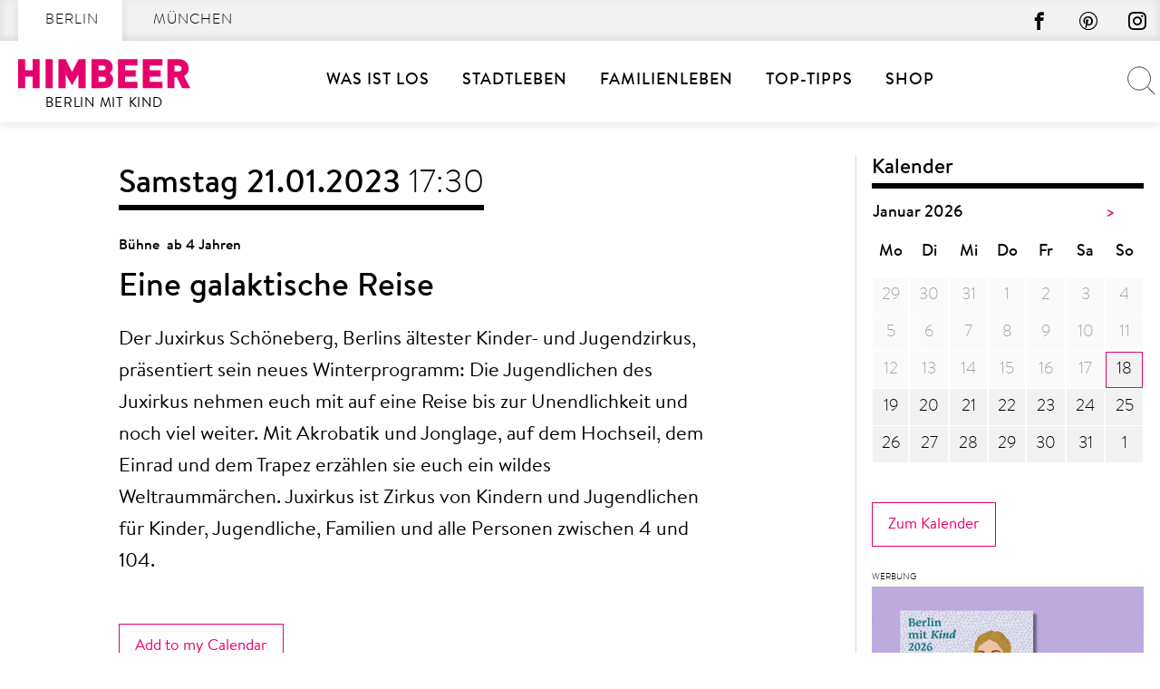

--- FILE ---
content_type: text/html; charset=UTF-8
request_url: https://berlinmitkind.de/veranstaltungskalender/eine-galaktische-reise-2023-01-21/
body_size: 42015
content:
<!doctype html>
<html lang="de" prefix="og: https://ogp.me/ns#">
    <head>
        <meta charset="UTF-8">
        <meta name="viewport" content="width=device-width, initial-scale=1">
        <link rel="profile" href="http://gmpg.org/xfn/11">

        	<style>img:is([sizes="auto" i], [sizes^="auto," i]) { contain-intrinsic-size: 3000px 1500px }</style>
	
<!-- Suchmaschinen-Optimierung durch Rank Math PRO - https://rankmath.com/ -->
<title>Eine galaktische Reise // HIMBEER</title>
<meta name="description" content="Der Juxirkus Schöneberg, Berlins ältester Kinder- und Jugendzirkus, präsentiert sein neues Winterprogramm: Die Jugendlichen des Juxirkus nehmen euch mit auf eine Reise bis zur Unendlichkeit und noch viel weiter. Mit Akrobatik und Jonglage, auf dem Hochseil, dem Einrad und dem Trapez erzählen sie euch ein wildes Weltraummärchen. Juxirkus ist Zirkus von Kindern und Jugendlichen für Kinder, Jugendliche, Familien und alle Personen zwischen 4 und 104."/>
<meta name="robots" content="follow, noindex, noarchive, nosnippet"/>
<meta property="og:locale" content="de_DE" />
<meta property="og:type" content="article" />
<meta property="og:title" content="Eine galaktische Reise // HIMBEER" />
<meta property="og:description" content="Der Juxirkus Schöneberg, Berlins ältester Kinder- und Jugendzirkus, präsentiert sein neues Winterprogramm: Die Jugendlichen des Juxirkus nehmen euch mit auf eine Reise bis zur Unendlichkeit und noch viel weiter. Mit Akrobatik und Jonglage, auf dem Hochseil, dem Einrad und dem Trapez erzählen sie euch ein wildes Weltraummärchen. Juxirkus ist Zirkus von Kindern und Jugendlichen für Kinder, Jugendliche, Familien und alle Personen zwischen 4 und 104." />
<meta property="og:url" content="https://berlinmitkind.de/veranstaltungskalender/eine-galaktische-reise-2023-01-21/" />
<meta property="og:site_name" content="Berlin mit Kind" />
<meta property="article:publisher" content="https://www.facebook.com/himbeer.berlin/" />
<meta property="og:updated_time" content="2023-02-16T10:22:59+01:00" />
<meta property="og:image" content="https://berlinmitkind.de/wp-content/uploads/2018/03/shareFacebook.png" />
<meta property="og:image:secure_url" content="https://berlinmitkind.de/wp-content/uploads/2018/03/shareFacebook.png" />
<meta property="og:image:width" content="1200" />
<meta property="og:image:height" content="627" />
<meta property="og:image:alt" content="Eine galaktische Reise" />
<meta property="og:image:type" content="image/png" />
<meta name="twitter:card" content="summary_large_image" />
<meta name="twitter:title" content="Eine galaktische Reise // HIMBEER" />
<meta name="twitter:description" content="Der Juxirkus Schöneberg, Berlins ältester Kinder- und Jugendzirkus, präsentiert sein neues Winterprogramm: Die Jugendlichen des Juxirkus nehmen euch mit auf eine Reise bis zur Unendlichkeit und noch viel weiter. Mit Akrobatik und Jonglage, auf dem Hochseil, dem Einrad und dem Trapez erzählen sie euch ein wildes Weltraummärchen. Juxirkus ist Zirkus von Kindern und Jugendlichen für Kinder, Jugendliche, Familien und alle Personen zwischen 4 und 104." />
<meta name="twitter:image" content="https://berlinmitkind.de/wp-content/uploads/2018/03/shareFacebook.png" />
<script type="application/ld+json" class="rank-math-schema-pro">{"@context":"https://schema.org","@graph":[{"name":"Eine galaktische Reise","description":"Der Juxirkus Sch\u00f6neberg, Berlins \u00e4ltester Kinder- und Jugendzirkus, pr\u00e4sentiert sein neues Winterprogramm: Die Jugendlichen des Juxirkus nehmen euch mit auf eine Reise bis zur Unendlichkeit und noch viel weiter. Mit Akrobatik und Jonglage, auf dem Hochseil, dem Einrad und dem Trapez erz\u00e4hlen sie euch ein wildes Weltraumm\u00e4rchen. Juxirkus ist Zirkus von Kindern und Jugendlichen f\u00fcr Kinder, Jugendliche, Familien und alle Personen zwischen 4 und 104.","@type":"Event","eventStatus":"EventScheduled","eventAttendanceMode":"OfflineEventAttendanceMode","location":{"@type":"Place","name":"Juxirkus","address":{"@type":"PostalAddress","streetAddress":"Hohenstaufenstra\u00dfe/Ecke Martin-Luther-Stra\u00dfe ","postalCode":"10781","addressLocality":"Berlin","addressCountry":"DE"}},"url":"https://berlinmitkind.de/veranstaltungskalender/eine-galaktische-reise-2023-01-21/","startDate":"2023-01-21T17:30:00+01:00","endDate":"2023-01-21T17:30:00+01:00","mainEntityOfPage":{"@id":"https://berlinmitkind.de/veranstaltungskalender/eine-galaktische-reise-2023-01-21/#webpage"}},{"@type":"Place","@id":"https://berlinmitkind.de/#place","address":{"@type":"PostalAddress","streetAddress":"K\u00e4the-Niederkirchner-Str. 7","addressLocality":"Berlin","postalCode":"10407","addressCountry":"Deutschland"}},{"@type":["NewsMediaOrganization","Organization"],"@id":"https://berlinmitkind.de/#organization","name":"HIMBEER Verlag","url":"https://berlinmitkind.de","sameAs":["https://www.facebook.com/himbeer.berlin/"],"email":"kontakt@himbeer-verlag.com","address":{"@type":"PostalAddress","streetAddress":"K\u00e4the-Niederkirchner-Str. 7","addressLocality":"Berlin","postalCode":"10407","addressCountry":"Deutschland"},"contactPoint":[{"@type":"ContactPoint","telephone":"+49-30-92900599","contactType":"customer support"}],"location":{"@id":"https://berlinmitkind.de/#place"}},{"@type":"WebSite","@id":"https://berlinmitkind.de/#website","url":"https://berlinmitkind.de","name":"Berlin mit Kind","publisher":{"@id":"https://berlinmitkind.de/#organization"},"inLanguage":"de"},{"@type":"ImageObject","@id":"https://berlinmitkind.de/wp-content/uploads/2018/03/shareFacebook.png","url":"https://berlinmitkind.de/wp-content/uploads/2018/03/shareFacebook.png","width":"1200","height":"627","inLanguage":"de"},{"@type":"BreadcrumbList","@id":"https://berlinmitkind.de/veranstaltungskalender/eine-galaktische-reise-2023-01-21/#breadcrumb","itemListElement":[{"@type":"ListItem","position":"1","item":{"@id":"https://berlinmitkind.de/veranstaltungskalender/eine-galaktische-reise-2023-01-21/","name":"Eine galaktische Reise"}}]},{"@type":"WebPage","@id":"https://berlinmitkind.de/veranstaltungskalender/eine-galaktische-reise-2023-01-21/#webpage","url":"https://berlinmitkind.de/veranstaltungskalender/eine-galaktische-reise-2023-01-21/","name":"Eine galaktische Reise // HIMBEER","datePublished":"2022-12-05T09:54:45+01:00","dateModified":"2023-02-16T10:22:59+01:00","isPartOf":{"@id":"https://berlinmitkind.de/#website"},"primaryImageOfPage":{"@id":"https://berlinmitkind.de/wp-content/uploads/2018/03/shareFacebook.png"},"inLanguage":"de","breadcrumb":{"@id":"https://berlinmitkind.de/veranstaltungskalender/eine-galaktische-reise-2023-01-21/#breadcrumb"}}]}</script>
<!-- /Rank Math WordPress SEO Plugin -->


<link rel="alternate" type="application/rss+xml" title="Berlin mit Kind &raquo; Feed" href="https://berlinmitkind.de/feed/" />
<script type="text/javascript" id="wpp-js" src="https://berlinmitkind.de/wp-content/plugins/wordpress-popular-posts/assets/js/wpp.min.js?ver=7.3.6" data-sampling="1" data-sampling-rate="100" data-api-url="https://berlinmitkind.de/wp-json/wordpress-popular-posts" data-post-id="1201788" data-token="2e695f1a29" data-lang="0" data-debug="0"></script>
<style>[consent-id]:not(.rcb-content-blocker):not([consent-transaction-complete]):not([consent-visual-use-parent^="children:"]):not([consent-confirm]){opacity:0!important;}
.rcb-content-blocker+.rcb-content-blocker-children-fallback~*{display:none!important;}</style><link rel="preload" href="https://berlinmitkind.de/wp-content/de60ab8948179a167b810faa42519771/dist/1545084423.js?ver=d0a9e67d7481025d345fb9f698655441" as="script" />
<link rel="preload" href="https://berlinmitkind.de/wp-content/de60ab8948179a167b810faa42519771/dist/955375756.js?ver=fb7388ba27c66f5019d251cfe1d48a46" as="script" />
<link rel="preload" href="https://berlinmitkind.de/wp-content/plugins/real-cookie-banner-pro/public/lib/animate.css/animate.min.css?ver=4.1.1" as="style" />
<script data-cfasync="false" type="text/javascript" defer src="https://berlinmitkind.de/wp-content/de60ab8948179a167b810faa42519771/dist/1545084423.js?ver=d0a9e67d7481025d345fb9f698655441" id="real-cookie-banner-pro-vendor-real-cookie-banner-pro-banner-js"></script>
<script type="application/json" data-skip-lazy-load="js-extra" data-skip-moving="true" data-no-defer nitro-exclude data-alt-type="application/ld+json" data-dont-merge data-wpmeteor-nooptimize="true" data-cfasync="false" id="a6fd279c9344373bfedf813172340a4931-js-extra">{"slug":"real-cookie-banner-pro","textDomain":"real-cookie-banner","version":"5.2.9","restUrl":"https:\/\/berlinmitkind.de\/wp-json\/real-cookie-banner\/v1\/","restNamespace":"real-cookie-banner\/v1","restPathObfuscateOffset":"ef0816d3c915cfb2","restRoot":"https:\/\/berlinmitkind.de\/wp-json\/","restQuery":{"_v":"5.2.9","_locale":"user"},"restNonce":"2e695f1a29","restRecreateNonceEndpoint":"https:\/\/berlinmitkind.de\/wp-admin\/admin-ajax.php?action=rest-nonce","publicUrl":"https:\/\/berlinmitkind.de\/wp-content\/plugins\/real-cookie-banner-pro\/public\/","chunkFolder":"dist","chunksLanguageFolder":"https:\/\/berlinmitkind.de\/wp-content\/languages\/mo-cache\/real-cookie-banner-pro\/","chunks":{"chunk-config-tab-blocker.lite.js":["de_DE-83d48f038e1cf6148175589160cda67e","de_DE-e5c2f3318cd06f18a058318f5795a54b","de_DE-76129424d1eb6744d17357561a128725","de_DE-d3d8ada331df664d13fa407b77bc690b"],"chunk-config-tab-blocker.pro.js":["de_DE-ddf5ae983675e7b6eec2afc2d53654a2","de_DE-487d95eea292aab22c80aa3ae9be41f0","de_DE-ab0e642081d4d0d660276c9cebfe9f5d","de_DE-0f5f6074a855fa677e6086b82145bd50"],"chunk-config-tab-consent.lite.js":["de_DE-3823d7521a3fc2857511061e0d660408"],"chunk-config-tab-consent.pro.js":["de_DE-9cb9ecf8c1e8ce14036b5f3a5e19f098"],"chunk-config-tab-cookies.lite.js":["de_DE-1a51b37d0ef409906245c7ed80d76040","de_DE-e5c2f3318cd06f18a058318f5795a54b","de_DE-76129424d1eb6744d17357561a128725"],"chunk-config-tab-cookies.pro.js":["de_DE-572ee75deed92e7a74abba4b86604687","de_DE-487d95eea292aab22c80aa3ae9be41f0","de_DE-ab0e642081d4d0d660276c9cebfe9f5d"],"chunk-config-tab-dashboard.lite.js":["de_DE-f843c51245ecd2b389746275b3da66b6"],"chunk-config-tab-dashboard.pro.js":["de_DE-ae5ae8f925f0409361cfe395645ac077"],"chunk-config-tab-import.lite.js":["de_DE-66df94240f04843e5a208823e466a850"],"chunk-config-tab-import.pro.js":["de_DE-e5fee6b51986d4ff7a051d6f6a7b076a"],"chunk-config-tab-licensing.lite.js":["de_DE-e01f803e4093b19d6787901b9591b5a6"],"chunk-config-tab-licensing.pro.js":["de_DE-4918ea9704f47c2055904e4104d4ffba"],"chunk-config-tab-scanner.lite.js":["de_DE-b10b39f1099ef599835c729334e38429"],"chunk-config-tab-scanner.pro.js":["de_DE-752a1502ab4f0bebfa2ad50c68ef571f"],"chunk-config-tab-settings.lite.js":["de_DE-37978e0b06b4eb18b16164a2d9c93a2c"],"chunk-config-tab-settings.pro.js":["de_DE-e59d3dcc762e276255c8989fbd1f80e3"],"chunk-config-tab-tcf.lite.js":["de_DE-4f658bdbf0aa370053460bc9e3cd1f69","de_DE-e5c2f3318cd06f18a058318f5795a54b","de_DE-d3d8ada331df664d13fa407b77bc690b"],"chunk-config-tab-tcf.pro.js":["de_DE-e1e83d5b8a28f1f91f63b9de2a8b181a","de_DE-487d95eea292aab22c80aa3ae9be41f0","de_DE-0f5f6074a855fa677e6086b82145bd50"]},"others":{"customizeValuesBanner":"{\"layout\":{\"type\":\"dialog\",\"maxHeightEnabled\":true,\"maxHeight\":785,\"dialogMaxWidth\":660,\"dialogPosition\":\"middleCenter\",\"dialogMargin\":[0,0,0,0],\"bannerPosition\":\"bottom\",\"bannerMaxWidth\":1024,\"dialogBorderRadius\":0,\"borderRadius\":0,\"animationIn\":\"slideInUp\",\"animationInDuration\":500,\"animationInOnlyMobile\":true,\"animationOut\":\"slideOutDown\",\"animationOutDuration\":500,\"animationOutOnlyMobile\":true,\"overlay\":true,\"overlayBg\":\"#afafaf\",\"overlayBgAlpha\":50,\"overlayBlur\":6},\"decision\":{\"acceptAll\":\"button\",\"acceptEssentials\":\"button\",\"showCloseIcon\":true,\"acceptIndividual\":\"button\",\"buttonOrder\":\"all,essential,save,individual\",\"showGroups\":false,\"groupsFirstView\":false,\"saveButton\":\"always\"},\"design\":{\"bg\":\"#ffffff\",\"textAlign\":\"center\",\"linkTextDecoration\":\"underline\",\"borderWidth\":15,\"borderColor\":\"#ffffff\",\"fontSize\":14,\"fontColor\":\"#2b2b2b\",\"fontInheritFamily\":true,\"fontFamily\":\"Arial, Helvetica, sans-serif\",\"fontWeight\":\"normal\",\"boxShadowEnabled\":false,\"boxShadowOffsetX\":0,\"boxShadowOffsetY\":4,\"boxShadowBlurRadius\":27,\"boxShadowSpreadRadius\":0,\"boxShadowColor\":\"#6b6b6b\",\"boxShadowColorAlpha\":20},\"headerDesign\":{\"inheritBg\":true,\"bg\":\"#f4f4f4\",\"inheritTextAlign\":true,\"textAlign\":\"center\",\"padding\":[15,20,15,20],\"logo\":\"\",\"logoRetina\":\"\",\"logoMaxHeight\":47,\"logoPosition\":\"left\",\"logoMargin\":[5,5,5,0],\"fontSize\":18,\"fontColor\":\"#000000\",\"fontInheritFamily\":true,\"fontFamily\":\"Arial, Helvetica, sans-serif\",\"fontWeight\":\"bold\",\"borderWidth\":1,\"borderColor\":\"#cccccc\"},\"bodyDesign\":{\"padding\":[10,20,0,20],\"descriptionInheritFontSize\":true,\"descriptionFontSize\":14,\"dottedGroupsInheritFontSize\":true,\"dottedGroupsFontSize\":14,\"dottedGroupsBulletColor\":\"#000000\",\"teachingsInheritTextAlign\":true,\"teachingsTextAlign\":\"center\",\"teachingsSeparatorActive\":true,\"teachingsSeparatorWidth\":100,\"teachingsSeparatorHeight\":3,\"teachingsSeparatorColor\":\"#cccccc\",\"teachingsInheritFontSize\":false,\"teachingsFontSize\":12,\"teachingsInheritFontColor\":false,\"teachingsFontColor\":\"#757575\",\"accordionMargin\":[10,0,5,0],\"accordionPadding\":[5,10,5,10],\"accordionArrowType\":\"outlined\",\"accordionArrowColor\":\"#000000\",\"accordionBg\":\"#ffffff\",\"accordionActiveBg\":\"#f9f9f9\",\"accordionHoverBg\":\"#efefef\",\"accordionBorderWidth\":1,\"accordionBorderColor\":\"#efefef\",\"accordionTitleFontSize\":12,\"accordionTitleFontColor\":\"#2b2b2b\",\"accordionTitleFontWeight\":\"normal\",\"accordionDescriptionMargin\":[5,0,0,0],\"accordionDescriptionFontSize\":12,\"accordionDescriptionFontColor\":\"#757575\",\"accordionDescriptionFontWeight\":\"normal\",\"acceptAllOneRowLayout\":false,\"acceptAllPadding\":[10,10,10,10],\"acceptAllBg\":\"#15779b\",\"acceptAllTextAlign\":\"center\",\"acceptAllFontSize\":18,\"acceptAllFontColor\":\"#ffffff\",\"acceptAllFontWeight\":\"normal\",\"acceptAllBorderWidth\":0,\"acceptAllBorderColor\":\"#000000\",\"acceptAllHoverBg\":\"#11607d\",\"acceptAllHoverFontColor\":\"#ffffff\",\"acceptAllHoverBorderColor\":\"#000000\",\"acceptEssentialsUseAcceptAll\":true,\"acceptEssentialsButtonType\":\"\",\"acceptEssentialsPadding\":[10,10,10,10],\"acceptEssentialsBg\":\"#ffffff\",\"acceptEssentialsTextAlign\":\"center\",\"acceptEssentialsFontSize\":18,\"acceptEssentialsFontColor\":\"#0a0a0a\",\"acceptEssentialsFontWeight\":\"normal\",\"acceptEssentialsBorderWidth\":0,\"acceptEssentialsBorderColor\":\"#000000\",\"acceptEssentialsHoverBg\":\"#e8e8e8\",\"acceptEssentialsHoverFontColor\":\"#000000\",\"acceptEssentialsHoverBorderColor\":\"#000000\",\"acceptIndividualPadding\":[5,5,5,5],\"acceptIndividualBg\":\"#ffffff\",\"acceptIndividualTextAlign\":\"center\",\"acceptIndividualFontSize\":16,\"acceptIndividualFontColor\":\"#15779b\",\"acceptIndividualFontWeight\":\"normal\",\"acceptIndividualBorderWidth\":0,\"acceptIndividualBorderColor\":\"#e6006c\",\"acceptIndividualHoverBg\":\"#ffffff\",\"acceptIndividualHoverFontColor\":\"#11607d\",\"acceptIndividualHoverBorderColor\":\"#e6006c\"},\"footerDesign\":{\"poweredByLink\":true,\"inheritBg\":true,\"bg\":\"#f4f4f4\",\"inheritTextAlign\":true,\"textAlign\":\"center\",\"padding\":[7,20,11,20],\"fontSize\":14,\"fontColor\":\"#757575\",\"fontInheritFamily\":true,\"fontFamily\":\"Arial, Helvetica, sans-serif\",\"fontWeight\":\"normal\",\"hoverFontColor\":\"#2b2b2b\",\"borderWidth\":1,\"borderColor\":\"#cccccc\",\"languageSwitcher\":\"disabled\"},\"texts\":{\"headline\":\"Privatsph\\u00e4re-Einstellungen\",\"description\":\"Die Datenverarbeitung kann mit deiner Einwilligung oder auf Basis eines berechtigten Interesses erfolgen, dem du in den Privatsph\\u00e4re-Einstellungen widersprechen kannst. Du hast das Recht, nicht einzuwilligen und deine Einwilligung zu einem sp\\u00e4teren Zeitpunkt zu \\u00e4ndern oder zu widerrufen. Weitere Informationen zur Verwendung deiner Daten findest du in unserer {{privacyPolicy}}Datenschutzerkl\\u00e4rung{{\\\/privacyPolicy}}.\",\"acceptAll\":\"Alle akzeptieren\",\"acceptEssentials\":\"Weiter mit vollem Datenschutz\",\"acceptIndividual\":\"Privatsph\\u00e4re-Einstellungen individuell festlegen\",\"poweredBy\":\"4\",\"dataProcessingInUnsafeCountries\":\"\",\"ageNoticeBanner\":\"\",\"ageNoticeBlocker\":\"\",\"listServicesNotice\":\"\",\"listServicesLegitimateInterestNotice\":\"Au\\u00dferdem werden {{services}} auf der Grundlage eines berechtigten Interesses geladen.\",\"tcfStacksCustomName\":\"Services mit verschiedenen Zwecken au\\u00dferhalb des TCF-Standards\",\"tcfStacksCustomDescription\":\"Services, die Einwilligungen nicht \\u00fcber den TCF-Standard, sondern \\u00fcber andere Technologien teilen. Diese werden nach ihrem Zweck in mehrere Gruppen unterteilt. Einige davon werden aufgrund eines berechtigten Interesses genutzt (z.B. Gefahrenabwehr), andere werden nur mit deiner Einwilligung genutzt. Details zu den einzelnen Gruppen und Zwecken der Services findest du in den individuellen Privatsph\\u00e4re-Einstellungen.\",\"consentForwardingExternalHosts\":\"Deine Einwilligung gilt auch auf {{websites}}.\",\"blockerHeadline\":\"{{name}} aufgrund von Privatsph\\u00e4re-Einstellungen blockiert\",\"blockerLinkShowMissing\":\"Zeige alle Services, in die du noch einwilligen musst\",\"blockerLoadButton\":\"Services akzeptieren und Inhalte laden\",\"blockerAcceptInfo\":\"Wenn du die blockierten Inhalte l\\u00e4dst, werden deine Datenschutzeinstellungen angepasst. Inhalte aus diesem Service werden in Zukunft nicht mehr blockiert.\",\"stickyHistory\":\"Historie der Privatsph\\u00e4re-Einstellungen\",\"stickyRevoke\":\"Einwilligungen widerrufen\",\"stickyRevokeSuccessMessage\":\"Du hast die Einwilligung f\\u00fcr Services mit dessen Cookies und Verarbeitung personenbezogener Daten erfolgreich widerrufen. Die Seite wird jetzt neu geladen!\",\"stickyChange\":\"Privatsph\\u00e4re-Einstellungen \\u00e4ndern\"},\"individualLayout\":{\"inheritDialogMaxWidth\":true,\"dialogMaxWidth\":606,\"inheritBannerMaxWidth\":true,\"bannerMaxWidth\":1980,\"descriptionTextAlign\":\"left\"},\"group\":{\"checkboxBg\":\"#ffffff\",\"checkboxBorderWidth\":1,\"checkboxBorderColor\":\"#000000\",\"checkboxActiveColor\":\"#ffffff\",\"checkboxActiveBg\":\"#e6006c\",\"checkboxActiveBorderColor\":\"#e6006c\",\"groupInheritBg\":true,\"groupBg\":\"#f4f4f4\",\"groupPadding\":[0,0,10,0],\"groupSpacing\":10,\"groupBorderRadius\":0,\"groupBorderWidth\":0,\"groupBorderColor\":\"#f4f4f4\",\"headlineFontSize\":16,\"headlineFontWeight\":\"normal\",\"headlineFontColor\":\"#2b2b2b\",\"descriptionFontSize\":14,\"descriptionFontColor\":\"#757575\",\"linkColor\":\"#757575\",\"linkHoverColor\":\"#2b2b2b\",\"detailsHideLessRelevant\":true},\"saveButton\":{\"useAcceptAll\":true,\"type\":\"button\",\"padding\":[5,5,5,5],\"bg\":\"#ffffff\",\"textAlign\":\"center\",\"fontSize\":16,\"fontColor\":\"#e6006c\",\"fontWeight\":\"normal\",\"borderWidth\":1,\"borderColor\":\"#e6006c\",\"hoverBg\":\"#e6006c\",\"hoverFontColor\":\"#ffffff\",\"hoverBorderColor\":\"#e6006c\"},\"individualTexts\":{\"headline\":\"Individuelle Privatsph\\u00e4re-Einstellungen\",\"description\":\"Wir verwenden Cookies und \\u00e4hnliche Technologien auf unserer Website und verarbeiten personenbezogene Daten von dir (z.B. IP-Adresse), um z.B. Inhalte und Anzeigen zu personalisieren, Medien von Drittanbietern einzubinden oder Zugriffe auf unsere Website zu analysieren. Die Datenverarbeitung kann auch erst in Folge gesetzter Cookies stattfinden. Wir teilen diese Daten mit Dritten, die wir in den Privatsph\\u00e4re-Einstellungen benennen.<br \\\/><br \\\/>Die Datenverarbeitung kann mit deiner Einwilligung oder auf Basis eines berechtigten Interesses erfolgen, dem du in den Privatsph\\u00e4re-Einstellungen widersprechen kannst. Du hast das Recht, nicht einzuwilligen und deine Einwilligung zu einem sp\\u00e4teren Zeitpunkt zu \\u00e4ndern oder zu widerrufen. Weitere Informationen zur Verwendung deiner Daten findest du in unserer {{privacyPolicy}}Datenschutzerkl\\u00e4rung{{\\\/privacyPolicy}}.<br \\\/><br \\\/>Im Folgenden findest du eine \\u00dcbersicht \\u00fcber alle Services, die von dieser Website genutzt werden. Du kannst dir detaillierte Informationen zu jedem Service ansehen und ihm einzeln zustimmen oder von deinem Widerspruchsrecht Gebrauch machen.\",\"save\":\"Individuelle Auswahl speichern\",\"showMore\":\"Service-Informationen anzeigen\",\"hideMore\":\"Service-Informationen ausblenden\",\"postamble\":\"\"},\"mobile\":{\"enabled\":true,\"maxHeight\":400,\"hideHeader\":false,\"alignment\":\"bottom\",\"scalePercent\":90,\"scalePercentVertical\":-50},\"sticky\":{\"enabled\":false,\"animationsEnabled\":true,\"alignment\":\"left\",\"bubbleBorderRadius\":50,\"icon\":\"fingerprint\",\"iconCustom\":\"\",\"iconCustomRetina\":\"\",\"iconSize\":30,\"iconColor\":\"#ffffff\",\"bubbleMargin\":[10,20,20,20],\"bubblePadding\":15,\"bubbleBg\":\"#e6006c\",\"bubbleBorderWidth\":0,\"bubbleBorderColor\":\"#10556f\",\"boxShadowEnabled\":true,\"boxShadowOffsetX\":0,\"boxShadowOffsetY\":2,\"boxShadowBlurRadius\":5,\"boxShadowSpreadRadius\":1,\"boxShadowColor\":\"#105b77\",\"boxShadowColorAlpha\":40,\"bubbleHoverBg\":\"#ffffff\",\"bubbleHoverBorderColor\":\"#000000\",\"hoverIconColor\":\"#000000\",\"hoverIconCustom\":\"\",\"hoverIconCustomRetina\":\"\",\"menuFontSize\":16,\"menuBorderRadius\":5,\"menuItemSpacing\":10,\"menuItemPadding\":[5,10,5,10]},\"customCss\":{\"css\":\"\",\"antiAdBlocker\":\"y\"}}","isPro":true,"showProHints":false,"proUrl":"https:\/\/devowl.io\/de\/go\/real-cookie-banner?source=rcb-lite","showLiteNotice":false,"frontend":{"groups":"[{\"id\":1220,\"name\":\"Erforderliche Dienste\",\"slug\":\"essenziell\",\"description\":\"Diesem Services kann nicht widersprochen werden. Dieser Services ist f\\u00fcr die grundlegende Funktionalit\\u00e4t der Website erforderlich und dient dem Schutz Ihrer Privatsph\\u00e4re.\",\"isEssential\":true,\"isDefault\":true,\"items\":[{\"id\":1361777,\"name\":\"Real Cookie Banner\",\"purpose\":\"Real Cookie Banner bittet Website-Besucher um die Einwilligung zum Setzen von Cookies und zur Verarbeitung personenbezogener Daten. Dazu wird jedem Website-Besucher eine UUID (pseudonyme Identifikation des Nutzers) zugewiesen, die bis zum Ablauf des Cookies zur Speicherung der Einwilligung g\\u00fcltig ist. Cookies werden dazu verwendet, um zu testen, ob Cookies gesetzt werden k\\u00f6nnen, um Referenz auf die dokumentierte Einwilligung zu speichern, um zu speichern, in welche Services aus welchen Service-Gruppen der Besucher eingewilligt hat, und, falls Einwilligung nach dem Transparency &amp; Consent Framework (TCF) eingeholt werden, um die Einwilligungen in TCF Partner, Zwecke, besondere Zwecke, Funktionen und besondere Funktionen zu speichern. Im Rahmen der Darlegungspflicht nach DSGVO wird die erhobene Einwilligung vollumf\\u00e4nglich dokumentiert. Dazu z\\u00e4hlt neben den Services und Service-Gruppen, in welche der Besucher eingewilligt hat, und falls Einwilligung nach dem TCF Standard eingeholt werden, in welche TCF Partner, Zwecke und Funktionen der Besucher eingewilligt hat, alle Einstellungen des Cookie Banners zum Zeitpunkt der Einwilligung als auch die technischen Umst\\u00e4nde (z.B. Gr\\u00f6\\u00dfe des Sichtbereichs bei der Einwilligung) und die Nutzerinteraktionen (z.B. Klick auf Buttons), die zur Einwilligung gef\\u00fchrt haben. Die Einwilligung wird pro Sprache einmal erhoben.\",\"providerContact\":{\"phone\":\"\",\"email\":\"\",\"link\":\"\"},\"isProviderCurrentWebsite\":true,\"provider\":\"\",\"uniqueName\":\"\",\"isEmbeddingOnlyExternalResources\":false,\"legalBasis\":\"legal-requirement\",\"dataProcessingInCountries\":[],\"dataProcessingInCountriesSpecialTreatments\":[],\"technicalDefinitions\":[{\"type\":\"http\",\"name\":\"real_cookie_banner*\",\"host\":\".berlinmitkind.de\",\"duration\":365,\"durationUnit\":\"d\",\"isSessionDuration\":false,\"purpose\":\"Eindeutiger Identifikator f\\u00fcr die Einwilligung, aber nicht f\\u00fcr den Website-Besucher. Revisionshash f\\u00fcr die Einstellungen des Cookie-Banners (Texte, Farben, Funktionen, Servicegruppen, Dienste, Content Blocker usw.). IDs f\\u00fcr eingewilligte Services und Service-Gruppen.\"},{\"type\":\"http\",\"name\":\"real_cookie_banner*-tcf\",\"host\":\".berlinmitkind.de\",\"duration\":365,\"durationUnit\":\"d\",\"isSessionDuration\":false,\"purpose\":\"Im Rahmen von TCF gesammelte Einwilligungen, die im TC-String-Format gespeichert werden, einschlie\\u00dflich TCF-Vendoren, -Zwecke, -Sonderzwecke, -Funktionen und -Sonderfunktionen.\"},{\"type\":\"http\",\"name\":\"real_cookie_banner*-gcm\",\"host\":\".berlinmitkind.de\",\"duration\":365,\"durationUnit\":\"d\",\"isSessionDuration\":false,\"purpose\":\"Die im Google Consent Mode gesammelten Einwilligungen in die verschiedenen Einwilligungstypen (Zwecke) werden f\\u00fcr alle mit dem Google Consent Mode kompatiblen Services gespeichert.\"},{\"type\":\"http\",\"name\":\"real_cookie_banner-test\",\"host\":\".berlinmitkind.de\",\"duration\":365,\"durationUnit\":\"d\",\"isSessionDuration\":false,\"purpose\":\"Cookie, der gesetzt wurde, um die Funktionalit\\u00e4t von HTTP-Cookies zu testen. Wird sofort nach dem Test gel\\u00f6scht.\"},{\"type\":\"local\",\"name\":\"real_cookie_banner*\",\"host\":\"https:\\\/\\\/berlinmitkind.de\",\"duration\":1,\"durationUnit\":\"d\",\"isSessionDuration\":false,\"purpose\":\"Eindeutiger Identifikator f\\u00fcr die Einwilligung, aber nicht f\\u00fcr den Website-Besucher. Revisionshash f\\u00fcr die Einstellungen des Cookie-Banners (Texte, Farben, Funktionen, Service-Gruppen, Services, Content Blocker usw.). IDs f\\u00fcr eingewilligte Services und Service-Gruppen. Wird nur solange gespeichert, bis die Einwilligung auf dem Website-Server dokumentiert ist.\"},{\"type\":\"local\",\"name\":\"real_cookie_banner*-tcf\",\"host\":\"https:\\\/\\\/berlinmitkind.de\",\"duration\":1,\"durationUnit\":\"d\",\"isSessionDuration\":false,\"purpose\":\"Im Rahmen von TCF gesammelte Einwilligungen werden im TC-String-Format gespeichert, einschlie\\u00dflich TCF Vendoren, Zwecke, besondere Zwecke, Funktionen und besondere Funktionen. Wird nur solange gespeichert, bis die Einwilligung auf dem Website-Server dokumentiert ist.\"},{\"type\":\"local\",\"name\":\"real_cookie_banner*-gcm\",\"host\":\"https:\\\/\\\/berlinmitkind.de\",\"duration\":1,\"durationUnit\":\"d\",\"isSessionDuration\":false,\"purpose\":\"Im Rahmen des Google Consent Mode erfasste Einwilligungen werden f\\u00fcr alle mit dem Google Consent Mode kompatiblen Services in Einwilligungstypen (Zwecke) gespeichert. Wird nur solange gespeichert, bis die Einwilligung auf dem Website-Server dokumentiert ist.\"},{\"type\":\"local\",\"name\":\"real_cookie_banner-consent-queue*\",\"host\":\"https:\\\/\\\/berlinmitkind.de\",\"duration\":1,\"durationUnit\":\"d\",\"isSessionDuration\":false,\"purpose\":\"Lokale Zwischenspeicherung (Caching) der Auswahl im Cookie-Banner, bis der Server die Einwilligung dokumentiert; Dokumentation periodisch oder bei Seitenwechseln versucht, wenn der Server nicht verf\\u00fcgbar oder \\u00fcberlastet ist.\"}],\"codeDynamics\":[],\"providerPrivacyPolicyUrl\":\"\",\"providerLegalNoticeUrl\":\"\",\"tagManagerOptInEventName\":\"\",\"tagManagerOptOutEventName\":\"\",\"googleConsentModeConsentTypes\":[],\"executePriority\":10,\"codeOptIn\":\"\",\"executeCodeOptInWhenNoTagManagerConsentIsGiven\":false,\"codeOptOut\":\"\",\"executeCodeOptOutWhenNoTagManagerConsentIsGiven\":false,\"deleteTechnicalDefinitionsAfterOptOut\":false,\"codeOnPageLoad\":\"\",\"presetId\":\"real-cookie-banner\"},{\"id\":1361778,\"name\":\"MyFonts\",\"purpose\":\"Die Einbindung der MyFonts-Schriftarten und die Nutzung von MyFonts erfolgt zur visuellen Gestaltung unserer Website und zur einheitlichen Darstellung von Schriftarten. \",\"providerContact\":{\"phone\":\"\",\"email\":\"\",\"link\":\"\"},\"isProviderCurrentWebsite\":true,\"provider\":\"\",\"uniqueName\":\"myfonts\",\"isEmbeddingOnlyExternalResources\":false,\"legalBasis\":\"legitimate-interest\",\"dataProcessingInCountries\":[\"US\"],\"dataProcessingInCountriesSpecialTreatments\":[],\"technicalDefinitions\":[{\"type\":\"http\",\"name\":\"__cf_bm\",\"host\":\".myfonts.net\",\"duration\":30,\"durationUnit\":\"m\",\"isSessionDuration\":false,\"purpose\":\"Z\\u00e4hlt die Verwendung der MyFonts Schriften zur Abrechnung\"}],\"codeDynamics\":[],\"providerPrivacyPolicyUrl\":\"\",\"providerLegalNoticeUrl\":\"\",\"tagManagerOptInEventName\":\"\",\"tagManagerOptOutEventName\":\"\",\"googleConsentModeConsentTypes\":[],\"executePriority\":10,\"codeOptIn\":\"\",\"executeCodeOptInWhenNoTagManagerConsentIsGiven\":false,\"codeOptOut\":\"\",\"executeCodeOptOutWhenNoTagManagerConsentIsGiven\":false,\"deleteTechnicalDefinitionsAfterOptOut\":false,\"codeOnPageLoad\":\"\",\"presetId\":\"\"}]},{\"id\":1224,\"name\":\"Instagram\",\"slug\":\"instagram\",\"description\":\"Einwilligung zur Datenverarbeitung durch Instagram\",\"isEssential\":false,\"isDefault\":false,\"items\":[{\"id\":1361781,\"name\":\"Instagram\",\"purpose\":\"Instagram erm\\u00f6glicht das Einbetten von Inhalten auf Websites, die auf instagram.com ver\\u00f6ffentlicht werden, um die Website mit Videos zu verbessern. Dies erfordert die Verarbeitung der IP-Adresse und der Metadaten des Nutzers. Cookies oder Cookie-\\u00e4hnliche Technologien k\\u00f6nnen gespeichert und ausgelesen werden. Diese k\\u00f6nnen personenbezogene Daten und technische Daten wie Nutzer-IDs, Sicherheits-Tokens und Push-Benachrichtigungen enthalten. Diese Daten k\\u00f6nnen verwendet werden, um besuchte Websites zu erfassen, detaillierte Statistiken \\u00fcber das Nutzerverhalten zu erstellen und um die Dienste von Meta zu verbessern. Sie k\\u00f6nnen auch zur Profilerstellung verwendet werden, z. B. um dir personalisierte Dienste anzubieten, wie Werbung auf der Grundlage deiner Interessen oder Empfehlungen. Diese Daten k\\u00f6nnen von Meta mit den Daten von Nutzern verkn\\u00fcpft werden, die auf den Websites von Meta (z. B. facebook.com und instagram.com) angemeldet sind. F\\u00fcr einige dieser Zwecke verwendet Meta Informationen \\u00fcber ihre Produkte und die genutzten Ger\\u00e4te. Die Informationen, die sie f\\u00fcr diese Zwecke verwenden, werden automatisch von ihren Systemen verarbeitet. In einigen F\\u00e4llen wird jedoch auch eine manuelle \\u00dcberpr\\u00fcfung vorgenommen, um auf die Nutzer-Daten zuzugreifen und sie zu \\u00fcberpr\\u00fcfen. Meta gibt die gesammelten Informationen weltweit weiter, sowohl intern in ihren B\\u00fcros und Rechenzentren als auch extern an ihre Partner, Messdienstleister, Serviceanbieter und andere Dritte.\",\"providerContact\":{\"phone\":\"\",\"email\":\"\",\"link\":\"\"},\"isProviderCurrentWebsite\":false,\"provider\":\"Meta Platforms Ireland Limited, 4 Grand Canal Square Grand Canal Harbour, Dublin 2, Irland\",\"uniqueName\":\"smash-balloon-social-photo-feed\",\"isEmbeddingOnlyExternalResources\":false,\"legalBasis\":\"consent\",\"dataProcessingInCountries\":[\"US\",\"IE\",\"SG\",\"DK\",\"SE\"],\"dataProcessingInCountriesSpecialTreatments\":[\"provider-is-self-certified-trans-atlantic-data-privacy-framework\"],\"technicalDefinitions\":[{\"type\":\"http\",\"name\":\"rur\",\"host\":\".instagram.com\",\"duration\":0,\"durationUnit\":\"y\",\"isSessionDuration\":true,\"purpose\":\"\"},{\"type\":\"http\",\"name\":\"shbid\",\"host\":\".instagram.com\",\"duration\":7,\"durationUnit\":\"d\",\"isSessionDuration\":false,\"purpose\":\"\"},{\"type\":\"http\",\"name\":\"shbts\",\"host\":\".instagram.com\",\"duration\":7,\"durationUnit\":\"d\",\"isSessionDuration\":false,\"purpose\":\"\"},{\"type\":\"http\",\"name\":\"sessionid\",\"host\":\".instagram.com\",\"duration\":1,\"durationUnit\":\"y\",\"isSessionDuration\":false,\"purpose\":\"\"},{\"type\":\"http\",\"name\":\"ds_user_id\",\"host\":\".instagram.com\",\"duration\":3,\"durationUnit\":\"mo\",\"isSessionDuration\":false,\"purpose\":\"\"},{\"type\":\"http\",\"name\":\"csrftoken\",\"host\":\".instagram.com\",\"duration\":1,\"durationUnit\":\"y\",\"isSessionDuration\":false,\"purpose\":\"\"},{\"type\":\"local\",\"name\":\"pigeon_state\",\"host\":\"https:\\\/\\\/www.instagram.com\",\"duration\":0,\"durationUnit\":\"y\",\"isSessionDuration\":false,\"purpose\":\"\"},{\"type\":\"local\",\"name\":\"mw_worker_ready\",\"host\":\"https:\\\/\\\/www.instagram.com\",\"duration\":1,\"durationUnit\":\"y\",\"isSessionDuration\":false,\"purpose\":\"\"},{\"type\":\"local\",\"name\":\"has_interop_upgraded\",\"host\":\"https:\\\/\\\/www.instagram.com\",\"duration\":1,\"durationUnit\":\"y\",\"isSessionDuration\":false,\"purpose\":\"\"},{\"type\":\"local\",\"name\":\"Session\",\"host\":\"https:\\\/\\\/www.instagram.com\",\"duration\":1,\"durationUnit\":\"y\",\"isSessionDuration\":false,\"purpose\":\"\"},{\"type\":\"local\",\"name\":\"armadillo_msgr_mutex\",\"host\":\"https:\\\/\\\/www.instagram.com\",\"duration\":1,\"durationUnit\":\"y\",\"isSessionDuration\":false,\"purpose\":\"\"},{\"type\":\"local\",\"name\":\"hb_timestamp\",\"host\":\"https:\\\/\\\/www.instagram.com\",\"duration\":1,\"durationUnit\":\"y\",\"isSessionDuration\":false,\"purpose\":\"\"},{\"type\":\"local\",\"name\":\"pixel_fire_ts\",\"host\":\"https:\\\/\\\/www.instagram.com\",\"duration\":1,\"durationUnit\":\"y\",\"isSessionDuration\":false,\"purpose\":\"\"},{\"type\":\"local\",\"name\":\"armadillo_msgr_local_takeover\",\"host\":\"https:\\\/\\\/www.instagram.com\",\"duration\":1,\"durationUnit\":\"y\",\"isSessionDuration\":false,\"purpose\":\"\"},{\"type\":\"local\",\"name\":\"cu_sessions\",\"host\":\"https:\\\/\\\/www.instagram.com\",\"duration\":1,\"durationUnit\":\"y\",\"isSessionDuration\":false,\"purpose\":\"\"},{\"type\":\"local\",\"name\":\"banzai:last_storage_flush\",\"host\":\"https:\\\/\\\/www.instagram.com\",\"duration\":1,\"durationUnit\":\"y\",\"isSessionDuration\":false,\"purpose\":\"\"},{\"type\":\"local\",\"name\":\"fr\",\"host\":\"https:\\\/\\\/www.instagram.com\",\"duration\":1,\"durationUnit\":\"y\",\"isSessionDuration\":false,\"purpose\":\"\"},{\"type\":\"local\",\"name\":\"cu_version\",\"host\":\"https:\\\/\\\/www.instagram.com\",\"duration\":1,\"durationUnit\":\"y\",\"isSessionDuration\":false,\"purpose\":\"\"},{\"type\":\"local\",\"name\":\"_oz_bandwidthAndTTFBSamples\",\"host\":\"https:\\\/\\\/www.instagram.com\",\"duration\":1,\"durationUnit\":\"y\",\"isSessionDuration\":false,\"purpose\":\"\"},{\"type\":\"local\",\"name\":\"armadillo_msgr_data_loss_stats\",\"host\":\"https:\\\/\\\/www.instagram.com\",\"duration\":1,\"durationUnit\":\"y\",\"isSessionDuration\":false,\"purpose\":\"\"},{\"type\":\"local\",\"name\":\"falco_queue_log*\",\"host\":\"https:\\\/\\\/www.instagram.com\",\"duration\":1,\"durationUnit\":\"y\",\"isSessionDuration\":false,\"purpose\":\"\"},{\"type\":\"local\",\"name\":\"_oz_bandwidthEstimate\",\"host\":\"https:\\\/\\\/www.instagram.com\",\"duration\":1,\"durationUnit\":\"y\",\"isSessionDuration\":false,\"purpose\":\"\"},{\"type\":\"local\",\"name\":\"falco_queue_critical*\",\"host\":\"https:\\\/\\\/www.instagram.com\",\"duration\":1,\"durationUnit\":\"y\",\"isSessionDuration\":false,\"purpose\":\"\"},{\"type\":\"http\",\"name\":\"mid\",\"host\":\".instagram.com\",\"duration\":13,\"durationUnit\":\"mo\",\"isSessionDuration\":false,\"purpose\":\"\"},{\"type\":\"http\",\"name\":\"ig_did\",\"host\":\".instagram.com\",\"duration\":1,\"durationUnit\":\"y\",\"isSessionDuration\":false,\"purpose\":\"\"}],\"codeDynamics\":[],\"providerPrivacyPolicyUrl\":\"https:\\\/\\\/privacycenter.instagram.com\\\/policy\",\"providerLegalNoticeUrl\":\"\",\"tagManagerOptInEventName\":\"\",\"tagManagerOptOutEventName\":\"\",\"googleConsentModeConsentTypes\":[],\"executePriority\":10,\"codeOptIn\":\"\",\"executeCodeOptInWhenNoTagManagerConsentIsGiven\":false,\"codeOptOut\":\"\",\"executeCodeOptOutWhenNoTagManagerConsentIsGiven\":false,\"deleteTechnicalDefinitionsAfterOptOut\":false,\"codeOnPageLoad\":\"\",\"presetId\":\"smash-balloon-social-photo-feed\"}]},{\"id\":1225,\"name\":\"YouTube\",\"slug\":\"youtube\",\"description\":\"Einwilligung zur Datenverarbeitung durch YouTube\",\"isEssential\":false,\"isDefault\":false,\"items\":[{\"id\":1361782,\"name\":\"YouTube\",\"purpose\":\"YouTube erm\\u00f6glicht das Einbetten von Inhalten auf Websites, die auf youtube.com ver\\u00f6ffentlicht werden, um die Website mit Videos zu verbessern. Dies erfordert die Verarbeitung der IP-Adresse und der Metadaten des Nutzers. Cookies oder Cookie-\\u00e4hnliche Technologien k\\u00f6nnen gespeichert und ausgelesen werden. Diese k\\u00f6nnen personenbezogene Daten und technische Daten wie Nutzer-IDs, Einwilligungen, Einstellungen des Videoplayers, verbundene Ger\\u00e4te, Interaktionen mit dem Service, Push-Benachrichtigungen und dem genutzten Konto enthalten. Diese Daten k\\u00f6nnen verwendet werden, um besuchte Websites zu erfassen, detaillierte Statistiken \\u00fcber das Nutzerverhalten zu erstellen und um die Dienste von Google zu verbessern. Sie k\\u00f6nnen auch zur Profilerstellung verwendet werden, z. B. um dir personalisierte Dienste anzubieten, wie Werbung auf der Grundlage deiner Interessen oder Empfehlungen. Diese Daten k\\u00f6nnen von Google mit den Daten der auf den Websites von Google (z. B. youtube.com und google.com) eingeloggten Nutzer verkn\\u00fcpft werden. Google stellt personenbezogene Daten seinen verbundenen Unternehmen, anderen vertrauensw\\u00fcrdigen Unternehmen oder Personen zur Verf\\u00fcgung, die diese Daten auf der Grundlage der Anweisungen von Google und in \\u00dcbereinstimmung mit den Datenschutzbestimmungen von Google verarbeiten k\\u00f6nnen.\",\"providerContact\":{\"phone\":\"\",\"email\":\"\",\"link\":\"\"},\"isProviderCurrentWebsite\":false,\"provider\":\"Google Ireland Limited, Gordon House, Barrow Street, Dublin 4, Irland\",\"uniqueName\":\"youtube\",\"isEmbeddingOnlyExternalResources\":false,\"legalBasis\":\"consent\",\"dataProcessingInCountries\":[\"US\",\"IE\",\"CL\",\"NL\",\"BE\",\"FI\",\"DK\",\"TW\",\"JP\",\"SG\",\"BR\",\"GB\",\"FR\",\"DE\",\"PL\",\"ES\",\"IT\",\"CH\",\"IL\",\"KR\",\"IN\",\"HK\",\"AU\",\"QA\"],\"dataProcessingInCountriesSpecialTreatments\":[\"provider-is-self-certified-trans-atlantic-data-privacy-framework\"],\"technicalDefinitions\":[{\"type\":\"http\",\"name\":\"SIDCC\",\"host\":\".google.com\",\"duration\":1,\"durationUnit\":\"y\",\"isSessionDuration\":false,\"purpose\":\"\"},{\"type\":\"http\",\"name\":\"NID\",\"host\":\".google.com\",\"duration\":6,\"durationUnit\":\"mo\",\"isSessionDuration\":false,\"purpose\":\"\"},{\"type\":\"http\",\"name\":\"SIDCC\",\"host\":\".youtube.com\",\"duration\":1,\"durationUnit\":\"y\",\"isSessionDuration\":false,\"purpose\":\"\"},{\"type\":\"http\",\"name\":\"YSC\",\"host\":\".youtube.com\",\"duration\":0,\"durationUnit\":\"y\",\"isSessionDuration\":true,\"purpose\":\"\"},{\"type\":\"http\",\"name\":\"VISITOR_INFO1_LIVE\",\"host\":\".youtube.com\",\"duration\":6,\"durationUnit\":\"mo\",\"isSessionDuration\":false,\"purpose\":\"\"},{\"type\":\"http\",\"name\":\"PREF\",\"host\":\".youtube.com\",\"duration\":1,\"durationUnit\":\"y\",\"isSessionDuration\":false,\"purpose\":\"\"},{\"type\":\"http\",\"name\":\"LOGIN_INFO\",\"host\":\".youtube.com\",\"duration\":13,\"durationUnit\":\"mo\",\"isSessionDuration\":false,\"purpose\":\"\"},{\"type\":\"http\",\"name\":\"CONSENT\",\"host\":\".youtube.com\",\"duration\":9,\"durationUnit\":\"mo\",\"isSessionDuration\":false,\"purpose\":\"\"},{\"type\":\"http\",\"name\":\"CONSENT\",\"host\":\".google.com\",\"duration\":9,\"durationUnit\":\"mo\",\"isSessionDuration\":false,\"purpose\":\"\"},{\"type\":\"http\",\"name\":\"__Secure-3PAPISID\",\"host\":\".google.com\",\"duration\":13,\"durationUnit\":\"mo\",\"isSessionDuration\":false,\"purpose\":\"\"},{\"type\":\"http\",\"name\":\"SAPISID\",\"host\":\".google.com\",\"duration\":13,\"durationUnit\":\"mo\",\"isSessionDuration\":false,\"purpose\":\"\"},{\"type\":\"http\",\"name\":\"APISID\",\"host\":\".google.com\",\"duration\":13,\"durationUnit\":\"mo\",\"isSessionDuration\":false,\"purpose\":\"\"},{\"type\":\"http\",\"name\":\"HSID\",\"host\":\".google.com\",\"duration\":13,\"durationUnit\":\"mo\",\"isSessionDuration\":false,\"purpose\":\"\"},{\"type\":\"http\",\"name\":\"__Secure-3PSID\",\"host\":\".google.com\",\"duration\":13,\"durationUnit\":\"mo\",\"isSessionDuration\":false,\"purpose\":\"\"},{\"type\":\"http\",\"name\":\"__Secure-3PAPISID\",\"host\":\".youtube.com\",\"duration\":13,\"durationUnit\":\"mo\",\"isSessionDuration\":false,\"purpose\":\"\"},{\"type\":\"http\",\"name\":\"SAPISID\",\"host\":\".youtube.com\",\"duration\":13,\"durationUnit\":\"mo\",\"isSessionDuration\":false,\"purpose\":\"\"},{\"type\":\"http\",\"name\":\"HSID\",\"host\":\".youtube.com\",\"duration\":13,\"durationUnit\":\"mo\",\"isSessionDuration\":false,\"purpose\":\"\"},{\"type\":\"http\",\"name\":\"SSID\",\"host\":\".google.com\",\"duration\":13,\"durationUnit\":\"mo\",\"isSessionDuration\":false,\"purpose\":\"\"},{\"type\":\"http\",\"name\":\"SID\",\"host\":\".google.com\",\"duration\":13,\"durationUnit\":\"mo\",\"isSessionDuration\":false,\"purpose\":\"\"},{\"type\":\"http\",\"name\":\"SSID\",\"host\":\".youtube.com\",\"duration\":13,\"durationUnit\":\"mo\",\"isSessionDuration\":false,\"purpose\":\"\"},{\"type\":\"http\",\"name\":\"APISID\",\"host\":\".youtube.com\",\"duration\":13,\"durationUnit\":\"mo\",\"isSessionDuration\":false,\"purpose\":\"\"},{\"type\":\"http\",\"name\":\"__Secure-3PSID\",\"host\":\".youtube.com\",\"duration\":13,\"durationUnit\":\"mo\",\"isSessionDuration\":false,\"purpose\":\"\"},{\"type\":\"http\",\"name\":\"SID\",\"host\":\".youtube.com\",\"duration\":13,\"durationUnit\":\"mo\",\"isSessionDuration\":false,\"purpose\":\"\"},{\"type\":\"http\",\"name\":\"OTZ\",\"host\":\"www.google.com\",\"duration\":1,\"durationUnit\":\"d\",\"isSessionDuration\":false,\"purpose\":\"\"},{\"type\":\"http\",\"name\":\"IDE\",\"host\":\".doubleclick.net\",\"duration\":9,\"durationUnit\":\"mo\",\"isSessionDuration\":false,\"purpose\":\"\"},{\"type\":\"http\",\"name\":\"SOCS\",\"host\":\".youtube.com\",\"duration\":9,\"durationUnit\":\"mo\",\"isSessionDuration\":false,\"purpose\":\"\"},{\"type\":\"http\",\"name\":\"SOCS\",\"host\":\".google.com\",\"duration\":9,\"durationUnit\":\"mo\",\"isSessionDuration\":false,\"purpose\":\"\"},{\"type\":\"local\",\"name\":\"yt-remote-device-id\",\"host\":\"https:\\\/\\\/www.youtube.com\",\"duration\":1,\"durationUnit\":\"y\",\"isSessionDuration\":false,\"purpose\":\"\"},{\"type\":\"local\",\"name\":\"yt-player-headers-readable\",\"host\":\"https:\\\/\\\/www.youtube.com\",\"duration\":1,\"durationUnit\":\"y\",\"isSessionDuration\":false,\"purpose\":\"\"},{\"type\":\"local\",\"name\":\"ytidb::LAST_RESULT_ENTRY_KEY\",\"host\":\"https:\\\/\\\/www.youtube.com\",\"duration\":1,\"durationUnit\":\"y\",\"isSessionDuration\":false,\"purpose\":\"\"},{\"type\":\"local\",\"name\":\"yt-fullerscreen-edu-button-shown-count\",\"host\":\"https:\\\/\\\/www.youtube.com\",\"duration\":1,\"durationUnit\":\"y\",\"isSessionDuration\":false,\"purpose\":\"\"},{\"type\":\"local\",\"name\":\"yt-remote-connected-devices\",\"host\":\"https:\\\/\\\/www.youtube.com\",\"duration\":1,\"durationUnit\":\"y\",\"isSessionDuration\":false,\"purpose\":\"\"},{\"type\":\"local\",\"name\":\"yt-player-bandwidth\",\"host\":\"https:\\\/\\\/www.youtube.com\",\"duration\":1,\"durationUnit\":\"y\",\"isSessionDuration\":false,\"purpose\":\"\"},{\"type\":\"indexedDb\",\"name\":\"LogsDatabaseV2:*||\",\"host\":\"https:\\\/\\\/www.youtube.com\",\"duration\":1,\"durationUnit\":\"y\",\"isSessionDuration\":false,\"purpose\":\"\"},{\"type\":\"indexedDb\",\"name\":\"ServiceWorkerLogsDatabase\",\"host\":\"https:\\\/\\\/www.youtube.com\",\"duration\":1,\"durationUnit\":\"y\",\"isSessionDuration\":false,\"purpose\":\"\"},{\"type\":\"indexedDb\",\"name\":\"YtldbMeta\",\"host\":\"https:\\\/\\\/www.youtube.com\",\"duration\":1,\"durationUnit\":\"y\",\"isSessionDuration\":false,\"purpose\":\"\"},{\"type\":\"http\",\"name\":\"__Secure-YEC\",\"host\":\".youtube.com\",\"duration\":1,\"durationUnit\":\"y\",\"isSessionDuration\":false,\"purpose\":\"\"},{\"type\":\"http\",\"name\":\"test_cookie\",\"host\":\".doubleclick.net\",\"duration\":1,\"durationUnit\":\"d\",\"isSessionDuration\":false,\"purpose\":\"\"},{\"type\":\"local\",\"name\":\"yt-player-quality\",\"host\":\"https:\\\/\\\/www.youtube.com\",\"duration\":1,\"durationUnit\":\"y\",\"isSessionDuration\":false,\"purpose\":\"\"},{\"type\":\"local\",\"name\":\"yt-player-performance-cap\",\"host\":\"https:\\\/\\\/www.youtube.com\",\"duration\":1,\"durationUnit\":\"y\",\"isSessionDuration\":false,\"purpose\":\"\"},{\"type\":\"local\",\"name\":\"yt-player-volume\",\"host\":\"https:\\\/\\\/www.youtube.com\",\"duration\":1,\"durationUnit\":\"y\",\"isSessionDuration\":false,\"purpose\":\"\"},{\"type\":\"indexedDb\",\"name\":\"PersistentEntityStoreDb:*||\",\"host\":\"https:\\\/\\\/www.youtube.com\",\"duration\":1,\"durationUnit\":\"y\",\"isSessionDuration\":false,\"purpose\":\"\"},{\"type\":\"indexedDb\",\"name\":\"yt-idb-pref-storage:*||\",\"host\":\"https:\\\/\\\/www.youtube.com\",\"duration\":1,\"durationUnit\":\"y\",\"isSessionDuration\":false,\"purpose\":\"\"},{\"type\":\"local\",\"name\":\"yt.innertube::nextId\",\"host\":\"https:\\\/\\\/www.youtube.com\",\"duration\":1,\"durationUnit\":\"y\",\"isSessionDuration\":false,\"purpose\":\"\"},{\"type\":\"local\",\"name\":\"yt.innertube::requests\",\"host\":\"https:\\\/\\\/www.youtube.com\",\"duration\":1,\"durationUnit\":\"y\",\"isSessionDuration\":false,\"purpose\":\"\"},{\"type\":\"local\",\"name\":\"yt-html5-player-modules::subtitlesModuleData::module-enabled\",\"host\":\"https:\\\/\\\/www.youtube.com\",\"duration\":1,\"durationUnit\":\"y\",\"isSessionDuration\":false,\"purpose\":\"\"},{\"type\":\"session\",\"name\":\"yt-remote-session-app\",\"host\":\"https:\\\/\\\/www.youtube.com\",\"duration\":1,\"durationUnit\":\"y\",\"isSessionDuration\":false,\"purpose\":\"\"},{\"type\":\"session\",\"name\":\"yt-remote-cast-installed\",\"host\":\"https:\\\/\\\/www.youtube.com\",\"duration\":1,\"durationUnit\":\"y\",\"isSessionDuration\":false,\"purpose\":\"\"},{\"type\":\"session\",\"name\":\"yt-player-volume\",\"host\":\"https:\\\/\\\/www.youtube.com\",\"duration\":1,\"durationUnit\":\"y\",\"isSessionDuration\":false,\"purpose\":\"\"},{\"type\":\"session\",\"name\":\"yt-remote-session-name\",\"host\":\"https:\\\/\\\/www.youtube.com\",\"duration\":1,\"durationUnit\":\"y\",\"isSessionDuration\":false,\"purpose\":\"\"},{\"type\":\"session\",\"name\":\"yt-remote-cast-available\",\"host\":\"https:\\\/\\\/www.youtube.com\",\"duration\":1,\"durationUnit\":\"y\",\"isSessionDuration\":false,\"purpose\":\"\"},{\"type\":\"session\",\"name\":\"yt-remote-fast-check-period\",\"host\":\"https:\\\/\\\/www.youtube.com\",\"duration\":1,\"durationUnit\":\"y\",\"isSessionDuration\":false,\"purpose\":\"\"},{\"type\":\"local\",\"name\":\"*||::yt-player::yt-player-lv\",\"host\":\"https:\\\/\\\/www.youtube.com\",\"duration\":1,\"durationUnit\":\"y\",\"isSessionDuration\":false,\"purpose\":\"\"},{\"type\":\"indexedDb\",\"name\":\"swpushnotificationsdb\",\"host\":\"https:\\\/\\\/www.youtube.com\",\"duration\":1,\"durationUnit\":\"y\",\"isSessionDuration\":false,\"purpose\":\"\"},{\"type\":\"indexedDb\",\"name\":\"yt-player-local-media:*||\",\"host\":\"https:\\\/\\\/www.youtube.com\",\"duration\":1,\"durationUnit\":\"y\",\"isSessionDuration\":false,\"purpose\":\"\"},{\"type\":\"indexedDb\",\"name\":\"yt-it-response-store:*||\",\"host\":\"https:\\\/\\\/www.youtube.com\",\"duration\":1,\"durationUnit\":\"y\",\"isSessionDuration\":false,\"purpose\":\"\"},{\"type\":\"http\",\"name\":\"__HOST-GAPS\",\"host\":\"accounts.google.com\",\"duration\":13,\"durationUnit\":\"mo\",\"isSessionDuration\":false,\"purpose\":\"\"},{\"type\":\"http\",\"name\":\"OTZ\",\"host\":\"accounts.google.com\",\"duration\":1,\"durationUnit\":\"d\",\"isSessionDuration\":false,\"purpose\":\"\"},{\"type\":\"http\",\"name\":\"__Secure-1PSIDCC\",\"host\":\".google.com\",\"duration\":1,\"durationUnit\":\"y\",\"isSessionDuration\":false,\"purpose\":\"\"},{\"type\":\"http\",\"name\":\"__Secure-1PAPISID\",\"host\":\".google.com\",\"duration\":1,\"durationUnit\":\"y\",\"isSessionDuration\":false,\"purpose\":\"\"},{\"type\":\"http\",\"name\":\"__Secure-3PSIDCC\",\"host\":\".youtube.com\",\"duration\":1,\"durationUnit\":\"y\",\"isSessionDuration\":false,\"purpose\":\"\"},{\"type\":\"http\",\"name\":\"__Secure-1PAPISID\",\"host\":\".youtube.com\",\"duration\":13,\"durationUnit\":\"mo\",\"isSessionDuration\":false,\"purpose\":\"\"},{\"type\":\"http\",\"name\":\"__Secure-1PSID\",\"host\":\".youtube.com\",\"duration\":13,\"durationUnit\":\"mo\",\"isSessionDuration\":false,\"purpose\":\"\"},{\"type\":\"http\",\"name\":\"__Secure-3PSIDCC\",\"host\":\".google.com\",\"duration\":1,\"durationUnit\":\"y\",\"isSessionDuration\":false,\"purpose\":\"\"},{\"type\":\"http\",\"name\":\"__Secure-ENID\",\"host\":\".google.com\",\"duration\":1,\"durationUnit\":\"y\",\"isSessionDuration\":false,\"purpose\":\"\"},{\"type\":\"http\",\"name\":\"AEC\",\"host\":\".google.com\",\"duration\":6,\"durationUnit\":\"mo\",\"isSessionDuration\":false,\"purpose\":\"\"},{\"type\":\"http\",\"name\":\"__Secure-1PSID\",\"host\":\".google.com\",\"duration\":13,\"durationUnit\":\"mo\",\"isSessionDuration\":false,\"purpose\":\"\"},{\"type\":\"indexedDb\",\"name\":\"ytGefConfig:*||\",\"host\":\"https:\\\/\\\/www.youtube.com\",\"duration\":1,\"durationUnit\":\"y\",\"isSessionDuration\":false,\"purpose\":\"\"},{\"type\":\"http\",\"name\":\"__Host-3PLSID\",\"host\":\"accounts.google.com\",\"duration\":13,\"durationUnit\":\"mo\",\"isSessionDuration\":false,\"purpose\":\"\"},{\"type\":\"http\",\"name\":\"LSID\",\"host\":\"accounts.google.com\",\"duration\":13,\"durationUnit\":\"mo\",\"isSessionDuration\":false,\"purpose\":\"\"},{\"type\":\"http\",\"name\":\"ACCOUNT_CHOOSER\",\"host\":\"accounts.google.com\",\"duration\":13,\"durationUnit\":\"mo\",\"isSessionDuration\":false,\"purpose\":\"\"},{\"type\":\"http\",\"name\":\"__Host-1PLSID\",\"host\":\"accounts.google.com\",\"duration\":13,\"durationUnit\":\"mo\",\"isSessionDuration\":false,\"purpose\":\"\"}],\"codeDynamics\":[],\"providerPrivacyPolicyUrl\":\"https:\\\/\\\/policies.google.com\\\/privacy?hl=de\",\"providerLegalNoticeUrl\":\"https:\\\/\\\/www.google.de\\\/contact\\\/impressum.html\",\"tagManagerOptInEventName\":\"\",\"tagManagerOptOutEventName\":\"\",\"googleConsentModeConsentTypes\":[],\"executePriority\":10,\"codeOptIn\":\"\",\"executeCodeOptInWhenNoTagManagerConsentIsGiven\":false,\"codeOptOut\":\"\",\"executeCodeOptOutWhenNoTagManagerConsentIsGiven\":false,\"deleteTechnicalDefinitionsAfterOptOut\":false,\"codeOnPageLoad\":\"\",\"presetId\":\"youtube\"}]},{\"id\":1226,\"name\":\"Vimeo\",\"slug\":\"vimeo\",\"description\":\"Einwilligung zur Datenverarbeitung durch Vimeo\",\"isEssential\":false,\"isDefault\":false,\"items\":[{\"id\":1361783,\"name\":\"Vimeo\",\"purpose\":\"Vimeo erm\\u00f6glicht das Einbetten von Inhalten in Websites, die auf vimeo.com ver\\u00f6ffentlicht wurden, um die Website mit Videos zu verbessern. Dies erfordert die Verarbeitung der IP-Adresse und der Metadaten des Nutzers. Cookies oder Cookie-\\u00e4hnliche Technologien k\\u00f6nnen gespeichert und ausgelesen werden. Diese k\\u00f6nnen personenbezogene Daten und technische Daten wie Nutzer-IDs, Einwilligungen, Sicherheits-Tokens, Sprache, Einstellungen des Videoplayers, Interaktionen mit dem Service und das verwendete Konto enthalten. Diese Daten k\\u00f6nnen verwendet werden, um besuchte Webseiten zu sammeln, detaillierte Statistiken \\u00fcber das Benutzerverhalten zu erstellen und um die Dienste von Vimeo zu verbessern. Diese Daten k\\u00f6nnen von Vimeo mit den Daten der auf den Websites von Vimeo (z.B. vimeo.com) eingeloggten Nutzer verkn\\u00fcpft werden. Sie k\\u00f6nnen auch zur Profilerstellung verwendet werden, z. B. um dir personalisierte Dienste anzubieten, wie Werbung auf der Grundlage deiner Interessen oder Empfehlungen. Vimeo stellt pers\\u00f6nliche Daten autorisierten Anbietern, Werbeunternehmen, Analyseanbietern, verbundenen Unternehmen und Beratern zur Verf\\u00fcgung, wobei angemessene Anstrengungen unternommen werden, um die Anbieter auf ihre Datenschutz- und Datensicherheitspraktiken zu \\u00fcberpr\\u00fcfen.\",\"providerContact\":{\"phone\":\"\",\"email\":\"\",\"link\":\"\"},\"isProviderCurrentWebsite\":false,\"provider\":\"Vimeo.com Inc., 330 West 34th Street, 5th Floor, New York, New York 10001, USA\",\"uniqueName\":\"vimeo\",\"isEmbeddingOnlyExternalResources\":false,\"legalBasis\":\"consent\",\"dataProcessingInCountries\":[\"US\",\"AR\",\"AU\",\"AT\",\"BE\",\"BR\",\"BG\",\"CA\",\"CL\",\"HK\",\"CO\",\"DK\",\"FI\",\"FR\",\"DE\",\"GH\",\"IN\",\"IE\",\"IT\",\"JP\",\"KE\",\"KR\",\"MY\",\"NL\",\"NZ\",\"NO\",\"PE\",\"PH\",\"PT\",\"SG\",\"ZA\",\"ES\",\"SE\",\"TH\",\"AE\",\"GB\",\"AF\",\"AL\",\"DZ\",\"AD\",\"AO\",\"AG\",\"AM\",\"AZ\",\"BS\",\"BH\",\"BD\",\"BB\",\"BY\",\"BZ\",\"BJ\",\"BT\",\"BO\",\"BA\",\"BW\",\"BN\",\"BF\",\"BI\",\"KH\",\"CM\",\"CV\",\"CF\",\"TD\",\"CN\",\"KM\",\"CG\",\"CD\",\"CR\",\"HR\",\"CU\",\"CY\",\"CZ\",\"DJ\",\"DM\",\"DO\",\"EC\",\"EG\",\"SV\",\"GQ\",\"ER\",\"EE\",\"ET\",\"FJ\",\"GA\",\"GM\",\"GE\",\"GR\",\"GD\",\"GT\",\"GN\",\"GW\",\"GY\",\"HT\",\"HN\",\"HU\",\"IS\",\"ID\",\"IR\",\"IQ\",\"IL\",\"JM\",\"JO\",\"KZ\",\"KI\",\"KP\",\"KW\",\"KG\",\"LA\",\"LV\",\"LB\",\"LS\",\"LR\",\"LY\",\"LI\",\"LT\",\"LU\",\"MG\",\"MW\",\"MV\",\"ML\",\"MT\",\"MH\",\"MR\",\"MU\",\"MK\",\"MX\",\"FM\",\"MD\",\"MC\",\"MN\",\"ME\",\"MA\",\"MZ\",\"MM\",\"NA\",\"NR\",\"NP\",\"NI\",\"NE\",\"NG\",\"OM\",\"PK\",\"PW\",\"PA\",\"PG\",\"PY\",\"PL\",\"QA\",\"RO\",\"RU\",\"RW\",\"KN\",\"LC\",\"WS\",\"SM\",\"ST\",\"SA\",\"SN\",\"RS\",\"SC\",\"SL\",\"SK\",\"SI\",\"SB\",\"SO\",\"LK\",\"SD\",\"SR\",\"SZ\",\"CH\",\"SY\",\"TW\",\"TJ\",\"TZ\",\"TL\",\"TG\",\"TO\",\"TT\",\"TN\",\"TR\",\"TM\",\"TV\",\"UG\",\"UA\",\"UY\",\"UZ\",\"VU\",\"VA\",\"VE\",\"VN\",\"YE\",\"ZM\",\"ZW\"],\"dataProcessingInCountriesSpecialTreatments\":[\"standard-contractual-clauses\"],\"technicalDefinitions\":[{\"type\":\"http\",\"name\":\"player\",\"host\":\".vimeo.com\",\"duration\":1,\"durationUnit\":\"y\",\"isSessionDuration\":false,\"purpose\":\"\"},{\"type\":\"local\",\"name\":\"sync_volume\",\"host\":\"player.vimeo.com\",\"duration\":0,\"durationUnit\":\"y\",\"isSessionDuration\":false,\"purpose\":\"\"},{\"type\":\"http\",\"name\":\"vimeo\",\"host\":\".vimeo.com\",\"duration\":1,\"durationUnit\":\"mo\",\"isSessionDuration\":false,\"purpose\":\"\"},{\"type\":\"http\",\"name\":\"vuid\",\"host\":\".vimeo.com\",\"duration\":1,\"durationUnit\":\"y\",\"isSessionDuration\":false,\"purpose\":\"\"},{\"type\":\"local\",\"name\":\"sync_active\",\"host\":\"https:\\\/\\\/player.vimeo.com\",\"duration\":0,\"durationUnit\":\"y\",\"isSessionDuration\":false,\"purpose\":\"\"},{\"type\":\"local\",\"name\":\"sync_captions\",\"host\":\"https:\\\/\\\/player.vimeo.com\",\"duration\":1,\"durationUnit\":\"y\",\"isSessionDuration\":false,\"purpose\":\"\"},{\"type\":\"http\",\"name\":\"__cf_bm\",\"host\":\".vimeo.com\",\"duration\":1,\"durationUnit\":\"y\",\"isSessionDuration\":false,\"purpose\":\"\"},{\"type\":\"http\",\"name\":\"vimeo_cart\",\"host\":\".vimeo.com\",\"duration\":9,\"durationUnit\":\"d\",\"isSessionDuration\":false,\"purpose\":\"\"},{\"type\":\"http\",\"name\":\"auth_xsrft\",\"host\":\".vimeo.com\",\"duration\":1,\"durationUnit\":\"d\",\"isSessionDuration\":false,\"purpose\":\"\"},{\"type\":\"http\",\"name\":\"language\",\"host\":\".vimeo.com\",\"duration\":1,\"durationUnit\":\"y\",\"isSessionDuration\":false,\"purpose\":\"\"},{\"type\":\"http\",\"name\":\"builderSessionId\",\"host\":\".vimeo.com\",\"duration\":1,\"durationUnit\":\"d\",\"isSessionDuration\":false,\"purpose\":\"\"},{\"type\":\"http\",\"name\":\"OptanonConsent\",\"host\":\".vimeo.com\",\"duration\":1,\"durationUnit\":\"y\",\"isSessionDuration\":false,\"purpose\":\"\"},{\"type\":\"http\",\"name\":\"OptanonAlertBoxClosed\",\"host\":\".vimeo.com\",\"duration\":1,\"durationUnit\":\"y\",\"isSessionDuration\":false,\"purpose\":\"\"}],\"codeDynamics\":[],\"providerPrivacyPolicyUrl\":\"https:\\\/\\\/vimeo.com\\\/privacy\",\"providerLegalNoticeUrl\":\"https:\\\/\\\/vimeo.com\\\/leo\\\/guidelines\\\/impressum\",\"tagManagerOptInEventName\":\"\",\"tagManagerOptOutEventName\":\"\",\"googleConsentModeConsentTypes\":[],\"executePriority\":10,\"codeOptIn\":\"\",\"executeCodeOptInWhenNoTagManagerConsentIsGiven\":false,\"codeOptOut\":\"\",\"executeCodeOptOutWhenNoTagManagerConsentIsGiven\":false,\"deleteTechnicalDefinitionsAfterOptOut\":false,\"codeOnPageLoad\":\"\",\"presetId\":\"vimeo\"}]},{\"id\":1227,\"name\":\"Pinterest\",\"slug\":\"pinterest\",\"description\":\"Einwilligung zur Datenverarbeitung durch Pinterest\",\"isEssential\":false,\"isDefault\":false,\"items\":[{\"id\":1361784,\"name\":\"Pinterest\",\"purpose\":\"Pinterest erm\\u00f6glicht es, auf pinterest.com ver\\u00f6ffentlichte Inhalte wie Pins, Posts und Nutzerprofile sowie andere Interaktionsm\\u00f6glichkeiten wie Follow-Buttons direkt in Websites einzubetten. Dies erfordert die Verarbeitung der IP-Adresse und der Metadaten des Nutzers. Cookies oder Cookie-\\u00e4hnliche Technologien k\\u00f6nnen gespeichert und ausgelesen werden. Diese k\\u00f6nnen personenbezogene Daten und technische Daten wie Nutzer-IDs und Sicherheits-Token enthalten. Diese Daten k\\u00f6nnen verwendet werden, um besuchte Websites und detaillierte Statistiken \\u00fcber das Nutzerverhalten zu sammeln und die Dienste von Pinterest zu verbessern. Sie k\\u00f6nnen auch zur Profilerstellung verwendet werden, z. B. um dir personalisierte Dienste anzubieten, wie Werbung auf der Grundlage deiner Interessen oder Empfehlungen. Diese Daten k\\u00f6nnen mit den Daten der auf pinterest.com registrierten Nutzer verkn\\u00fcpft werden. Pinterest gibt personenbezogene Daten an seine verbundenen Unternehmen, Werbetreibenden, Partner und andere Dritte weiter.\",\"providerContact\":{\"phone\":\"\",\"email\":\"\",\"link\":\"\"},\"isProviderCurrentWebsite\":false,\"provider\":\"Pinterest Europe Ltd., Palmerston House, 2nd Floor, Fenian Street, Dublin 2, Irland\",\"uniqueName\":\"pinterest\",\"isEmbeddingOnlyExternalResources\":false,\"legalBasis\":\"consent\",\"dataProcessingInCountries\":[\"US\",\"IE\",\"AR\",\"AU\",\"AT\",\"BE\",\"BR\",\"BG\",\"CA\",\"CL\",\"HK\",\"CO\",\"DK\",\"FI\",\"FR\",\"DE\",\"GH\",\"IN\",\"IT\",\"JP\",\"KE\",\"KR\",\"MY\",\"NL\",\"NZ\",\"NO\",\"PE\",\"PH\",\"PT\",\"SG\",\"ZA\",\"ES\",\"SE\",\"TH\",\"AE\",\"GB\"],\"dataProcessingInCountriesSpecialTreatments\":[],\"technicalDefinitions\":[{\"type\":\"http\",\"name\":\"_pinterest_sess\",\"host\":\".pinterest.com\",\"duration\":1,\"durationUnit\":\"y\",\"isSessionDuration\":false,\"purpose\":\"\"},{\"type\":\"http\",\"name\":\"_auth\",\"host\":\".pinterest.com\",\"duration\":1,\"durationUnit\":\"y\",\"isSessionDuration\":false,\"purpose\":\"\"},{\"type\":\"http\",\"name\":\"_b\",\"host\":\".pinterest.com\",\"duration\":13,\"durationUnit\":\"mo\",\"isSessionDuration\":false,\"purpose\":\"\"},{\"type\":\"http\",\"name\":\"__Secure-s_a\",\"host\":\".pinterest.com\",\"duration\":1,\"durationUnit\":\"y\",\"isSessionDuration\":false,\"purpose\":\"\"}],\"codeDynamics\":[],\"providerPrivacyPolicyUrl\":\"https:\\\/\\\/policy.pinterest.com\\\/de\\\/privacy-policy\",\"providerLegalNoticeUrl\":\"https:\\\/\\\/policy.pinterest.com\\\/de\\\/impressum\",\"tagManagerOptInEventName\":\"\",\"tagManagerOptOutEventName\":\"\",\"googleConsentModeConsentTypes\":[],\"executePriority\":10,\"codeOptIn\":\"base64-encoded:PHNjcmlwdCB0eXBlPSJ0ZXh0L2phdmFzY3JpcHQiIGFzeW5jIGRlZmVyIHNyYz0iLy9hc3NldHMucGludGVyZXN0LmNvbS9qcy9waW5pdC5qcyI+PC9zY3JpcHQ+\",\"executeCodeOptInWhenNoTagManagerConsentIsGiven\":false,\"codeOptOut\":\"\",\"executeCodeOptOutWhenNoTagManagerConsentIsGiven\":false,\"deleteTechnicalDefinitionsAfterOptOut\":false,\"codeOnPageLoad\":\"\",\"presetId\":\"pinterest\"}]},{\"id\":1228,\"name\":\"Google Maps\",\"slug\":\"google-maps\",\"description\":\"Einwilligung zur Datenverarbeitung durch Google Maps\",\"isEssential\":false,\"isDefault\":false,\"items\":[{\"id\":1361785,\"name\":\"Google Maps\",\"purpose\":\"Google Maps erm\\u00f6glicht das Einbetten von Karten direkt in Websites, um die Website zu verbessern. Dies erfordert die Verarbeitung der IP-Adresse und der Metadaten des Nutzers. Cookies oder Cookie-\\u00e4hnliche Technologien k\\u00f6nnen gespeichert und ausgelesen werden. Diese k\\u00f6nnen personenbezogene Daten und technische Daten wie Nutzer-IDs, Einwilligungen, Einstellungen der Karten-Software und Sicherheitstokens enthalten. Diese Daten k\\u00f6nnen verwendet werden, um besuchte Websites zu erfassen, detaillierte Statistiken \\u00fcber das Nutzerverhalten zu erstellen und um die Dienste von Google zu verbessern. Diese Daten k\\u00f6nnen von Google mit den Daten der auf den Websites von Google (z. B. google.com und youtube.com) eingeloggten Nutzer verkn\\u00fcpft werden. Google stellt personenbezogene Daten seinen verbundenen Unternehmen, anderen vertrauensw\\u00fcrdigen Unternehmen oder Personen zur Verf\\u00fcgung, die diese Daten auf der Grundlage der Anweisungen von Google und in \\u00dcbereinstimmung mit den Datenschutzbestimmungen von Google verarbeiten k\\u00f6nnen.\",\"providerContact\":{\"phone\":\"\",\"email\":\"\",\"link\":\"\"},\"isProviderCurrentWebsite\":false,\"provider\":\"Google Ireland Limited, Gordon House, Barrow Street, Dublin 4, Irland\",\"uniqueName\":\"google-maps\",\"isEmbeddingOnlyExternalResources\":false,\"legalBasis\":\"consent\",\"dataProcessingInCountries\":[\"US\",\"IE\",\"AU\",\"BE\",\"BR\",\"CA\",\"CL\",\"FI\",\"FR\",\"DE\",\"HK\",\"IN\",\"ID\",\"IL\",\"IT\",\"JP\",\"KR\",\"NL\",\"PL\",\"QA\",\"SG\",\"ES\",\"CH\",\"TW\",\"GB\"],\"dataProcessingInCountriesSpecialTreatments\":[\"provider-is-self-certified-trans-atlantic-data-privacy-framework\"],\"technicalDefinitions\":[{\"type\":\"http\",\"name\":\"NID\",\"host\":\".google.com\",\"duration\":6,\"durationUnit\":\"mo\",\"isSessionDuration\":false,\"purpose\":\"\"},{\"type\":\"http\",\"name\":\"__Secure-3PSIDCC\",\"host\":\".google.com\",\"duration\":1,\"durationUnit\":\"y\",\"isSessionDuration\":false,\"purpose\":\"\"},{\"type\":\"http\",\"name\":\"__Secure-1PSIDCC\",\"host\":\".google.com\",\"duration\":1,\"durationUnit\":\"y\",\"isSessionDuration\":false,\"purpose\":\"\"},{\"type\":\"http\",\"name\":\"SIDCC\",\"host\":\".google.com\",\"duration\":1,\"durationUnit\":\"y\",\"isSessionDuration\":false,\"purpose\":\"\"},{\"type\":\"http\",\"name\":\"__Secure-3PAPISID\",\"host\":\".google.com\",\"duration\":13,\"durationUnit\":\"mo\",\"isSessionDuration\":false,\"purpose\":\"\"},{\"type\":\"http\",\"name\":\"SSID\",\"host\":\".google.com\",\"duration\":13,\"durationUnit\":\"mo\",\"isSessionDuration\":false,\"purpose\":\"\"},{\"type\":\"http\",\"name\":\"__Secure-1PAPISID\",\"host\":\".google.com\",\"duration\":13,\"durationUnit\":\"mo\",\"isSessionDuration\":false,\"purpose\":\"\"},{\"type\":\"http\",\"name\":\"HSID\",\"host\":\".google.com\",\"duration\":13,\"durationUnit\":\"mo\",\"isSessionDuration\":false,\"purpose\":\"\"},{\"type\":\"http\",\"name\":\"__Secure-3PSID\",\"host\":\".google.com\",\"duration\":13,\"durationUnit\":\"mo\",\"isSessionDuration\":false,\"purpose\":\"\"},{\"type\":\"http\",\"name\":\"__Secure-1PSID\",\"host\":\".google.com\",\"duration\":13,\"durationUnit\":\"mo\",\"isSessionDuration\":false,\"purpose\":\"\"},{\"type\":\"http\",\"name\":\"SID\",\"host\":\".google.com\",\"duration\":13,\"durationUnit\":\"mo\",\"isSessionDuration\":false,\"purpose\":\"\"},{\"type\":\"http\",\"name\":\"SAPISID\",\"host\":\".google.com\",\"duration\":13,\"durationUnit\":\"mo\",\"isSessionDuration\":false,\"purpose\":\"\"},{\"type\":\"http\",\"name\":\"APISID\",\"host\":\".google.com\",\"duration\":13,\"durationUnit\":\"mo\",\"isSessionDuration\":false,\"purpose\":\"\"},{\"type\":\"http\",\"name\":\"CONSENT\",\"host\":\".google.com\",\"duration\":13,\"durationUnit\":\"mo\",\"isSessionDuration\":false,\"purpose\":\"\"},{\"type\":\"http\",\"name\":\"__Secure-ENID\",\"host\":\".google.com\",\"duration\":13,\"durationUnit\":\"mo\",\"isSessionDuration\":false,\"purpose\":\"\"},{\"type\":\"http\",\"name\":\"AEC\",\"host\":\".google.com\",\"duration\":6,\"durationUnit\":\"mo\",\"isSessionDuration\":false,\"purpose\":\"\"},{\"type\":\"local\",\"name\":\"_c;;i\",\"host\":\"https:\\\/\\\/www.google.com\",\"duration\":1,\"durationUnit\":\"y\",\"isSessionDuration\":false,\"purpose\":\"\"},{\"type\":\"local\",\"name\":\"LH;;s-*\",\"host\":\"https:\\\/\\\/www.google.com\",\"duration\":1,\"durationUnit\":\"y\",\"isSessionDuration\":false,\"purpose\":\"\"},{\"type\":\"local\",\"name\":\"sb_wiz.zpc.gws-wiz.\",\"host\":\"https:\\\/\\\/www.google.com\",\"duration\":1,\"durationUnit\":\"y\",\"isSessionDuration\":false,\"purpose\":\"\"},{\"type\":\"local\",\"name\":\"sb_wiz.ueh\",\"host\":\"https:\\\/\\\/www.google.com\",\"duration\":1,\"durationUnit\":\"y\",\"isSessionDuration\":false,\"purpose\":\"\"}],\"codeDynamics\":[],\"providerPrivacyPolicyUrl\":\"https:\\\/\\\/policies.google.com\\\/privacy\",\"providerLegalNoticeUrl\":\"https:\\\/\\\/www.google.de\\\/contact\\\/impressum.html\",\"tagManagerOptInEventName\":\"\",\"tagManagerOptOutEventName\":\"\",\"googleConsentModeConsentTypes\":[],\"executePriority\":10,\"codeOptIn\":\"\",\"executeCodeOptInWhenNoTagManagerConsentIsGiven\":false,\"codeOptOut\":\"\",\"executeCodeOptOutWhenNoTagManagerConsentIsGiven\":false,\"deleteTechnicalDefinitionsAfterOptOut\":false,\"codeOnPageLoad\":\"\",\"presetId\":\"google-maps\"}]},{\"id\":1229,\"name\":\"Issuu\",\"slug\":\"issuu\",\"description\":\"Einwilligung zur Datenverarbeitung durch Issuu\",\"isEssential\":false,\"isDefault\":false,\"items\":[{\"id\":1361786,\"name\":\"Issuu\",\"purpose\":\"Issuu erm\\u00f6glicht das Einbetten von Inhalten, die auf issuu.com ver\\u00f6ffentlicht werden, direkt in Websites. Die Cookies werden verwendet, um besuchte Webseiten und detaillierte Statistiken \\u00fcber das Nutzerverhalten zu sammeln. Diese Daten k\\u00f6nnen mit den Daten der auf issuu.com registrierten Nutzer verkn\\u00fcpft werden.\",\"providerContact\":{\"phone\":\"\",\"email\":\"\",\"link\":\"\"},\"isProviderCurrentWebsite\":false,\"provider\":\"Issuu, Inc., 131 Lytton Ave, Palo Alto, CA 94301, USA\",\"uniqueName\":\"issuu\",\"isEmbeddingOnlyExternalResources\":false,\"legalBasis\":\"consent\",\"dataProcessingInCountries\":[\"US\"],\"dataProcessingInCountriesSpecialTreatments\":[],\"technicalDefinitions\":[{\"type\":\"http\",\"name\":\"mc\",\"host\":\".quantserve.com\",\"duration\":25,\"durationUnit\":\"mo\",\"isSessionDuration\":false,\"purpose\":\"\"},{\"type\":\"http\",\"name\":\"d\",\"host\":\".quantserve.com\",\"duration\":3,\"durationUnit\":\"mo\",\"isSessionDuration\":false,\"purpose\":\"\"},{\"type\":\"http\",\"name\":\"iutk\",\"host\":\".issuu.com\",\"duration\":6,\"durationUnit\":\"mo\",\"isSessionDuration\":false,\"purpose\":\"\"}],\"codeDynamics\":[],\"providerPrivacyPolicyUrl\":\"https:\\\/\\\/issuu.com\\\/legal\\\/privacy\",\"providerLegalNoticeUrl\":\"\",\"tagManagerOptInEventName\":\"\",\"tagManagerOptOutEventName\":\"\",\"googleConsentModeConsentTypes\":[],\"executePriority\":10,\"codeOptIn\":\"\",\"executeCodeOptInWhenNoTagManagerConsentIsGiven\":false,\"codeOptOut\":\"\",\"executeCodeOptOutWhenNoTagManagerConsentIsGiven\":false,\"deleteTechnicalDefinitionsAfterOptOut\":false,\"codeOnPageLoad\":\"\",\"presetId\":\"issuu\"}]}]","links":[{"id":1361775,"label":"Datenschutzerkl\u00e4rung","pageType":"privacyPolicy","isExternalUrl":false,"pageId":383309,"url":"https:\/\/berlinmitkind.de\/datenschutzerklaerung\/","hideCookieBanner":true,"isTargetBlank":true},{"id":1361776,"label":"Impressum","pageType":"legalNotice","isExternalUrl":false,"pageId":1004,"url":"https:\/\/berlinmitkind.de\/impressum\/","hideCookieBanner":true,"isTargetBlank":true}],"websiteOperator":{"address":"HIMBEER Verlag UG","country":"DE","contactEmail":"base64-encoded:a29udGFrdEBoaW1iZWVyLXZlcmxhZy5jb20=","contactPhone":"","contactFormUrl":false},"blocker":[{"id":1361794,"name":"Pinterest","description":"Ihre Einwilligung wird gebraucht, um f\u00fcr Ihren Besuch unserer Website Pinterest-Inhalte zu entsperren. Wenn Sie einwilligen, dass Ihnen Inhalte von Pinterest auf dieser Website angezeigt werden, speichern wir diese Information in einem Cookie. Anschlie\u00dfend kommt es zur Verarbeitung personenbezogener Daten durch Pinterest.","rules":["div[id=\"pinterest-pinboard-widget-container\"]","*assets.pinterest.com*","*i.pinimg.com*","*widgets.pinterest.com*","a[data-pin-do:confirm(),delegateClick(),keepAttributes(value=href)]"],"criteria":"services","tcfVendors":[],"tcfPurposes":[],"services":[1361784],"isVisual":true,"visualType":"hero","visualMediaThumbnail":"0","visualContentType":"feed-video","isVisualDarkMode":false,"visualBlur":5,"visualDownloadThumbnail":true,"visualHeroButtonText":"PINTEREST LADEN","shouldForceToShowVisual":false,"presetId":"pinterest","visualThumbnail":{"url":"https:\/\/berlinmitkind.de\/wp-content\/plugins\/real-cookie-banner-pro\/public\/images\/visual-content-blocker\/feed-video-light.svg","width":750,"height":1000,"hide":["overlay"],"titleType":"center"}},{"id":1361793,"name":"Vimeo","description":"Ihre Einwilligung wird gebraucht, um f\u00fcr Ihren Besuch unserer Website Vimeo-Inhalte zu entsperren. Wenn Sie einwilligen, dass Ihnen Inhalte von Vimeo auf dieser Website angezeigt werden, speichern wir diese Information in einem Cookie. Anschlie\u00dfend kommt es zur Verarbeitung personenbezogener Daten durch Vimeo.","rules":["*player.vimeo.com*","*vimeocdn.com*","*vimeo.com\/showcase*","*vimeo.com\/event*","div[data-settings:matchesUrl()]","div[data-settings*=\"vimeo.com\"]","div[data-url*=\"vimeo.com\"]","div[class*=\"elementor-widget-premium-addon-video-box\"][data-settings*=\"vimeo\"]","div[class*=\"td_wrapper_playlist_player_vimeo\"]","a[href*=\"vimeo.com\"][rel=\"wp-video-lightbox\"]","lite-vimeo[videoid]","a[href*=\"vimeo.com\"][class*=\"awb-lightbox\"]","div[data-elementor-lightbox*=\"vimeo.com\"]","div[class*=\"w-video\"][onclick*=\"vimeo.com\"]","*\/wp-content\/plugins\/elfsight-vimeo-gallery-cc\/assets\/*.js*","div[data-elfsight-vimeo-gallery-options]","div[id^=\"eaelsv-player\"][data-plyr-provider=\"vimeo\":visualParent(value=.elementor-widget-container)]","div[class*=\"avia-video\"][data-original_url*=\"vimeo.com\"]","div[class*=\"be-vimeo-embed\":visualParent(value=1),keepAttributes(value=class),jQueryHijackEach()]","a[class*=\"button_uc_blox_play_button\":delegateClick(selector=.video-button)][href*=\"vimeo.com\":visualParent(value=2)]"],"criteria":"services","tcfVendors":[],"tcfPurposes":[],"services":[1361783],"isVisual":true,"visualType":"hero","visualMediaThumbnail":"0","visualContentType":"video-player","isVisualDarkMode":false,"visualBlur":5,"visualDownloadThumbnail":false,"visualHeroButtonText":"","shouldForceToShowVisual":true,"presetId":"vimeo","visualThumbnail":{"url":"https:\/\/berlinmitkind.de\/wp-content\/plugins\/real-cookie-banner-pro\/public\/images\/visual-content-blocker\/video-player-light.svg","width":580,"height":326,"hide":["overlay"],"titleType":"center"}},{"id":1361792,"name":"Instagram","description":"Deine Einwilligung wird gebraucht, um f\u00fcr deinen Besuch unserer Website Inhalte von Instagram zu entsperren. Wenn du einwilligst, dass dir Inhalte von Instagram auf dieser Website angezeigt werden, speichern wir diese Information in einem Cookie. Anschlie\u00dfend kommt es zur Verarbeitung personenbezogener Daten durch Instagram.","rules":["blockquote[class*=\"sbi-embed\"]","div[class*=\"sbi-images\"]","div[id=\"sb_instagram\"]","link[id=\"sb_instagram_styles-css\"]","*\/wp-content\/plugins\/instagram-feed\/js\/*","*\/wp-content\/plugins\/instagram-feed-pro\/js\/*","*instagram.com*","*cdninstagram.com*","blockquote[class=\"instagram-media\"]","div[class=\"meks-instagram-widget\"]","div[style*=\"cdninstagram.com\"]","div[class*=\"instagram-widget\"]","div[class*=\"td-instagram-wrap\"]","a[style*=\"cdninstagram.com\"]","*\/wp-content\/plugins\/insta-gallery\/assets\/frontend\/js\/*","*\/wp-content\/plugins\/insta-gallery\/build\/frontend\/js\/*","div[class*=\"insta-gallery-feed\"]","div[class*=\"instagram-gallery-feed\"]","div[class*=\"elementor-widget-pp-instafeed\"]","div[class*=\"elementor-widget-premium-addon-instagram-feed\"]"],"criteria":"services","tcfVendors":[],"tcfPurposes":[],"services":[1361781],"isVisual":true,"visualType":"hero","visualMediaThumbnail":"0","visualContentType":"feed-video","isVisualDarkMode":false,"visualBlur":5,"visualDownloadThumbnail":true,"visualHeroButtonText":"INSTAGRAM LADEN","shouldForceToShowVisual":true,"presetId":"smash-balloon-social-photo-feed","visualThumbnail":{"url":"https:\/\/berlinmitkind.de\/wp-content\/plugins\/real-cookie-banner-pro\/public\/images\/visual-content-blocker\/feed-video-light.svg","width":750,"height":1000,"hide":["overlay"],"titleType":"center"}},{"id":1361791,"name":"Issuu","description":"Ihre Einwilligung wird gebraucht, um f\u00fcr Ihren Besuch unserer Website Issuu-Inhalte zu entsperren. Wenn Sie einwilligen, dass Ihnen Inhalte von Issuu auf dieser Website angezeigt werden, speichern wir diese Information in einem Cookie. Anschlie\u00dfend kommt es zur Verarbeitung personenbezogener Daten durch Issuu.","rules":["*e.issuu.com*"],"criteria":"services","tcfVendors":[],"tcfPurposes":[],"services":[1361786],"isVisual":true,"visualType":"hero","visualMediaThumbnail":"0","visualContentType":"feed-text","isVisualDarkMode":false,"visualBlur":5,"visualDownloadThumbnail":false,"visualHeroButtonText":"ISSUU INHALT LADEN","shouldForceToShowVisual":true,"presetId":"issuu","visualThumbnail":{"url":"https:\/\/berlinmitkind.de\/wp-content\/plugins\/real-cookie-banner-pro\/public\/images\/visual-content-blocker\/feed-text-light.svg","width":1000,"height":580,"hide":["overlay"],"titleType":"center"}},{"id":1361790,"name":"Google Maps","description":"Ihre Einwilligung wird gebraucht, um f\u00fcr Ihren Besuch unserer Website Inhalte von Google Maps zu entsperren. Wenn Sie einwilligen, dass Ihnen Inhalte von Google Maps auf dieser Website angezeigt werden, speichern wir diese Information in einem Cookie. Anschlie\u00dfend kommt es zur Verarbeitung personenbezogener Daten durch Google.","rules":["*maps.google.com*","*google.*\/maps*","*maps.googleapis.com*","*maps.gstatic.com*","*google.maps.Map(*","div[data-settings*=\"wpgmza_\"]","*\/wp-content\/plugins\/wp-google-maps\/js\/*","*\/wp-content\/plugins\/wp-google-maps-pro\/js\/*","div[class=\"gmp_map_opts\"]","div[class=\"et_pb_map\"]","div[class*=\"uncode-gmaps-widget\"]","*uncode.gmaps*.js*","*dynamic-google-maps.js*","*@googlemaps\/markerclustererplus\/*","div[data-widget_type*=\"dyncontel-acf-google-maps\"]","*\/wp-content\/plugins\/wp-google-map-gold\/assets\/js\/*","*\/wp-content\/plugins\/wp-google-map-plugin\/assets\/js\/*","*\/wp-content\/plugins\/wp-google-maps-gold\/js\/*",".data(\"wpgmp_maps\")","div[class*=\"wpgmp_map_container\"]","div[data-map-provider=\"google\"]","div[class*=\"module-maps-pro\"]","div[id=\"wpsl-wrap\"]","*\/wp-content\/plugins\/wp-store-locator\/js\/*","script[id=\"google-maps-infobox-js\"]","*google.maps.event*","div[class*=\"fusion-google-map\"]","*\/wp-content\/plugins\/extensions-for-elementor\/assets\/lib\/gmap3\/gmap3*","div[class*=\"elementor-widget-ee-mb-google-map\"]","div[class*=\"mec-events-meta-group-gmap\"]","*\/wp-content\/plugins\/modern-events-calendar\/assets\/packages\/richmarker\/richmarker*","*\/wp-content\/plugins\/modern-events-calendar\/assets\/js\/googlemap*",".mecGoogleMaps(","div[class*=\"google_map_shortcode_wrapper\"]","*\/wp-content\/themes\/wpresidence\/js\/google_js\/google_map_code_listing*","*\/wp-content\/themes\/wpresidence\/js\/google_js\/google_map_code.js*","*\/wp-content\/themes\/wpresidence\/js\/infobox*","div[class*=\"elementor-widget-premium-addon-maps\"]","div[class*=\"premium-maps-container\"]","*\/wp-content\/plugins\/premium-addons-for-elementor\/assets\/frontend\/min-js\/premium-maps.min.js*","section[class*=\"ff-map\"]","*\/wp-content\/themes\/ark\/assets\/plugins\/google-map*","*\/wp-content\/themes\/ark\/assets\/scripts\/components\/google-map*","*\/wp-content\/plugins\/ultimate-elementor\/assets\/min-js\/uael-google-map*","div[class*=\"elementor-widget-uael-google-map\"]","div[class*=\"wpforms-geolocation-map\"]","*\/wp-content\/plugins\/wpforms-geolocation\/assets\/js\/wpforms-geolocation-google-api*","iframe[src*=\"callback=map-iframe\"]","*\/wp-content\/plugins\/immomakler\/vendors\/gmaps\/*","*\/wp-content\/plugins\/codespacing-progress-map\/assets\/js\/*","div[class*=\"codespacing_progress_map_area\"]","div[class*=\"qode_google_map\"]","*wp-content\/plugins\/wp-grid-builder-map-facet\/assets\/js*","div[class*=\"wpgb-map-facet\"]","*wp-content\/themes\/my-listing\/assets\/dist\/maps\/google-maps\/*","*wp-content\/themes\/my-listing\/assets\/dist\/explore*","div[class*=\"c27-map\"]","div[class*=\"elementor-widget-case27-explore-widget\"]","*wp-content\/themes\/salient\/js\/build\/map*","div[class*=\"nectar-google-map\"]","div[class=\"hmapsprem_map_container\"]","*\/wp-content\/plugins\/hmapsprem\/assets\/js\/frontend_script.js*","div[class*=\"jet-map\"]","div[class*=\"ginput_container_gfgeo_google_map\"]","div[class*=\"rodich-google-map\"]",".googleMap({","div[class*=\"elementor-widget-jet-engine-maps-listing\"]","*\/wp-content\/plugins\/jet-engine\/assets\/js\/frontend-maps*","*wp-content\/plugins\/jet-engine\/includes\/modules\/maps-listings\/*","*\/wp-content\/plugins\/facetwp-map-facet\/assets\/js\/*","div[class*=\"facetwp-type-map\"]","div[class*=\"eltd_google_map\"]","div[class*=\"cmsmasters_google_map\"]","*wp-content\/plugins\/th-widget-pack\/js\/themo-google-maps.js*","div[class*=\"th-gmap-wrap\"]","div[class*=\"th-map\"]","div[class*=\"ultimate_google_map\"]","div[id=\"asl-storelocator\"]","*wp-content\/plugins\/agile-store-locator*","*wp-content\/plugins\/wp-map-block*","div[class*=\"wpmapblockrender\"]","*wp-content\/themes\/creativo\/assets\/js\/min\/general\/google-maps.min.js*","div[data-id^=\"google_map_element_\"]","div[class*=\"onepress-map\"]","div[class*=\"av_gmaps\"]","*\/wp-content\/themes\/enfold\/framework\/js\/conditional_load\/avia_google_maps*","avf_exclude_assets:avia-google-maps-api","avf_exclude_assets:avia_google_maps_front_script","avf_exclude_assets:avia_google_maps_api_script","div[class*=\"avia-google-maps\"]","div[class*=\"avia-google-map-container\"]","*wp-content\/themes\/woodmart\/js\/scripts\/elements\/googleMap*","*wp-content\/themes\/woodmart\/js\/libs\/maplace*","div[class*=\"elementor-widget-wd_google_map\"]","div[class*=\"elementor-widget-neuron-advanced-google-maps\"]","*wp-content\/plugins\/directories\/assets\/js\/map-googlemaps.min.js*","*wp-content\/plugins\/directories\/assets\/js\/map-googlemaps-*.min.js*","*DRTS.Map.api.getMap(*","div[class*=\"drts-map-container\"]","*\/wp-content\/plugins\/so-widgets-bundle\/js\/sow.google-map*","div[class*=\"so-widget-sow-google-map\"]","div[id^=\"tribe-events-gmap\"]","*\/wp-content\/plugins\/the-events-calendar\/src\/resources\/js\/embedded-map*","div[id^=\"mapp\"][class*=\"mapp-layout\"]","*\/wp-content\/plugins\/mappress-google-maps-for-wordpress\/build\/index_mappress*","div[class*=\"sober-map\"]","div[class*=\"elementor-widget-vehica_location_single_car_widget\"]","div[class*=\"elementor-widget-vehica_map_general_widget\"]","div[class*=\"elementor-widget-eael-google-map\"]","div[class*=\"em-location-map\"]","div[class*=\"em-locations-map\"]","div[class*=\"em-search-geo\"]","div[id=\"em-map\"]","*wp_widget_gd_map*","*wp-content\/plugins\/geodirectory\/assets\/aui\/js\/map.min.js*","*wp-content\/plugins\/geodirectory\/assets\/js\/goMap.min.js*","div[class*=\"geodir_map_container\"]","build_map_ajax_search_param","geodir_show_sub_cat_collapse_button","div[class*=\"mkdf-mwl-map\"]","div[class*=\"w-map provider_google\"]","div[class*=\"bt_bb_google_maps_map\"]","div[class*=\"wpgmza_map\"]","div[class*=\"brxe-map\"]","*\/wp-content\/themes\/bricks\/assets\/js\/libs\/infobox*","div[class*=\"btGoogleMapsWrapper\"]","*\/wp-content\/plugins\/industrial\/bt_gmap*","bt_gmap_init","div[class*=\"bde-google-map\":visualParent(value=children:iframe),keepAttributes(value=class),style(this=height:auto!important;)]","*\/wp-content\/plugins\/estatik*\/assets\/js\/custom\/map*","*\/wp-content\/plugins\/estatik*\/assets\/js\/custom\/shortcode-property-map*","div[class*=\"es-widget-map-wrap\"]","*\/wp-content\/plugins\/supreme-maps-pro\/assets\/google\/*","div[class*=\"supreme_google_map_container\"]","*wp-content\/plugins\/themedraft-core\/elementor-widgets\/assets\/js\/gmap.js*","div[class*=\"elementor-widget-themedraft-map\"]","div[class*=\"td-map-wrapper\"]","*\/wp-content\/plugins\/wd-google-maps\/js\/*","gmwdInitMainMap","div[class*=\"gmwd_container_wrapper\"]","div[class*=\"advanced-gmaps\":keepAttributes(value=class),jQueryHijackEach()]","div[class*=\"wpgmza_map\":keepAttributes(value=class),jQueryHijackEach()][data-maps-engine=\"google-maps\"]","*wp-content\/plugins\/geodirectory\/assets\/js\/geodir-map*","div[class*=\"novo-map-container\"]","*wp-content\/plugins\/novo-map\/*.js*","*jquery.gmap*","div[id^=\"responsive_map-\"]",".gMap({","div[class*=\"elementor-widget-elementskit-google-map\"]","div[class*=\"eut-map-wrapper\"]","*wp-content\/themes\/corpus\/js\/maps*","div[class*=\"etn-front-map\"]","*wp-content\/plugins\/eventin-pro\/assets\/js\/etn-location*","*wp-content\/plugins\/profile-builder-pro\/front-end\/extra-fields\/map\/one-map-listing.js*","div[class=\"wppb-acf-map-all\"]","div[data-gmap-key][class*=\"fw-map\":keepAttributes(value=class),jQueryHijackEach()]","div[class*=\"google-map-wrapper\"]","mfn_google_maps_","div[class*=\"jet-smart-filters-location-distance\":keepAttributes(value=class),confirm()][class*=\"jet-filter\"]","!*\/wp-content\/plugins\/jet-engine\/includes\/modules\/maps-listings\/assets\/js\/public\/location-distance.js*"],"criteria":"services","tcfVendors":[],"tcfPurposes":[],"services":[1361785],"isVisual":true,"visualType":"hero","visualMediaThumbnail":"0","visualContentType":"map","isVisualDarkMode":false,"visualBlur":5,"visualDownloadThumbnail":false,"visualHeroButtonText":"KARTE LADEN","shouldForceToShowVisual":false,"presetId":"google-maps","visualThumbnail":{"url":"https:\/\/berlinmitkind.de\/wp-content\/plugins\/real-cookie-banner-pro\/public\/images\/visual-content-blocker\/map-light.svg","width":500,"height":310,"hide":["overlay"],"titleType":"center"}},{"id":1361789,"name":"YouTube","description":"Ihre Einwilligung wird gebraucht, um f\u00fcr Ihren Besuch unserer Website Inhalte von YouTube zu entsperren. Wenn Sie einwilligen, dass Ihnen Inhalte von YouTube auf dieser Website angezeigt werden, speichern wir diese Information in einem Cookie. Anschlie\u00dfend kommt es zur Verarbeitung personenbezogener Daten durch Google.","rules":["*youtube.com*","*youtu.be*","*youtube-nocookie.com*","*ytimg.com*","*apis.google.com\/js\/platform.js*","div[class*=\"g-ytsubscribe\"]","*youtube.com\/subscribe_embed*","div[data-settings:matchesUrl()]","script[id=\"uael-video-subscribe-js\"]","div[class*=\"elementor-widget-premium-addon-video-box\"][data-settings*=\"youtube\"]","div[class*=\"td_wrapper_playlist_player_youtube\"]","*wp-content\/plugins\/wp-youtube-lyte\/lyte\/lyte-min.js*","*wp-content\/plugins\/youtube-embed-plus\/scripts\/*","*wp-content\/plugins\/youtube-embed-plus-pro\/scripts\/*","div[id^=\"epyt_gallery\"]","div[class^=\"epyt_gallery\"]","div[class*=\"tcb-yt-bg\"]","a[href*=\"youtube.com\"][rel=\"wp-video-lightbox\"]","lite-youtube[videoid]","a[href*=\"youtube.com\"][class*=\"awb-lightbox\"]","div[data-elementor-lightbox*=\"youtube.com\"]","div[class*=\"w-video\"][onclick*=\"youtube.com\"]","new OUVideo({*type:*yt","*\/wp-content\/plugins\/streamtube-core\/public\/assets\/vendor\/video.js\/youtube*","video-js[data-setup:matchesUrl()][data-player-id]","a[data-youtube:delegateClick()]","spidochetube","div[class*=\"spidochetube\"]","div[id^=\"eaelsv-player\"][data-plyr-provider=\"youtube\":visualParent(value=.elementor-widget-container)]","div[class*=\"be-youtube-embed\":visualParent(value=1),transformAttribute({ \"name\": \"data-video-id\", \"target\": \"data-video-id-url\", \"regexpReplace\": \"https:\/\/youtube.com\/watch?v=$1\" }),keepAttributes(value=class),jQueryHijackEach()]","a[class*=\"button_uc_blox_play_button\":delegateClick(selector=.video-button)][href:matchesUrl(),visualParent(value=2)]"],"criteria":"services","tcfVendors":[],"tcfPurposes":[],"services":[1361782],"isVisual":true,"visualType":"hero","visualMediaThumbnail":"0","visualContentType":"video-player","isVisualDarkMode":false,"visualBlur":0,"visualDownloadThumbnail":true,"visualHeroButtonText":"","shouldForceToShowVisual":true,"presetId":"youtube","visualThumbnail":{"url":"https:\/\/berlinmitkind.de\/wp-content\/plugins\/real-cookie-banner-pro\/public\/images\/visual-content-blocker\/video-player-light.svg","width":580,"height":326,"hide":["overlay"],"titleType":"center"}},{"id":1361788,"name":"MyFonts","description":"","rules":["*myfonts.net*","*myfonts.com*"],"criteria":"services","tcfVendors":[],"tcfPurposes":[],"services":[1361778],"isVisual":false,"visualType":"default","visualMediaThumbnail":"0","visualContentType":"","isVisualDarkMode":false,"visualBlur":0,"visualDownloadThumbnail":false,"visualHeroButtonText":"","shouldForceToShowVisual":false,"presetId":"my-fonts","visualThumbnail":null}],"languageSwitcher":[],"predefinedDataProcessingInSafeCountriesLists":{"GDPR":["AT","BE","BG","HR","CY","CZ","DK","EE","FI","FR","DE","GR","HU","IE","IS","IT","LI","LV","LT","LU","MT","NL","NO","PL","PT","RO","SK","SI","ES","SE"],"DSG":["CH"],"GDPR+DSG":[],"ADEQUACY_EU":["AD","AR","CA","FO","GG","IL","IM","JP","JE","NZ","KR","CH","GB","UY","US"],"ADEQUACY_CH":["DE","AD","AR","AT","BE","BG","CA","CY","HR","DK","ES","EE","FI","FR","GI","GR","GG","HU","IM","FO","IE","IS","IL","IT","JE","LV","LI","LT","LU","MT","MC","NO","NZ","NL","PL","PT","CZ","RO","GB","SK","SI","SE","UY","US"]},"decisionCookieName":"real_cookie_banner-v:3_blog:1_path:ea042e8","revisionHash":"341856b5e0c180b3b233251285e7ee7d","territorialLegalBasis":["gdpr-eprivacy"],"setCookiesViaManager":"none","isRespectDoNotTrack":false,"failedConsentDocumentationHandling":"essentials","isAcceptAllForBots":true,"isDataProcessingInUnsafeCountries":true,"isAgeNotice":true,"ageNoticeAgeLimit":16,"isListServicesNotice":true,"isBannerLessConsent":false,"isTcf":false,"isGcm":false,"isGcmListPurposes":true,"hasLazyData":false},"anonymousContentUrl":"https:\/\/berlinmitkind.de\/wp-content\/de60ab8948179a167b810faa42519771\/dist\/","anonymousHash":"de60ab8948179a167b810faa42519771","hasDynamicPreDecisions":false,"isLicensed":true,"isDevLicense":false,"multilingualSkipHTMLForTag":"","isCurrentlyInTranslationEditorPreview":false,"defaultLanguage":"","currentLanguage":"","activeLanguages":[],"context":"","iso3166OneAlpha2":{"AF":"Afghanistan","AL":"Albanien","DZ":"Algerien","AS":"Amerikanisch-Samoa","AD":"Andorra","AO":"Angola","AI":"Anguilla","AQ":"Antarktis","AG":"Antigua und Barbuda","AR":"Argentinien","AM":"Armenien","AW":"Aruba","AZ":"Aserbaidschan","AU":"Australien","BS":"Bahamas","BH":"Bahrain","BD":"Bangladesch","BB":"Barbados","BY":"Belarus","BE":"Belgien","BZ":"Belize","BJ":"Benin","BM":"Bermuda","BT":"Bhutan","BO":"Bolivien","BA":"Bosnien und Herzegowina","BW":"Botswana","BV":"Bouvetinsel","BR":"Brasilien","IO":"Britisches Territorium im Indischen Ozean","BN":"Brunei Darussalam","BG":"Bulgarien","BF":"Burkina Faso","BI":"Burundi","CL":"Chile","CN":"China","CK":"Cookinseln","CR":"Costa Rica","DE":"Deutschland","LA":"Die Laotische Demokratische Volksrepublik","DM":"Dominica","DO":"Dominikanische Republik","DJ":"Dschibuti","DK":"D\u00e4nemark","EC":"Ecuador","SV":"El Salvador","ER":"Eritrea","EE":"Estland","FK":"Falklandinseln (Malwinen)","FJ":"Fidschi","FI":"Finnland","FR":"Frankreich","GF":"Franz\u00f6sisch-Guayana","PF":"Franz\u00f6sisch-Polynesien","TF":"Franz\u00f6sische S\u00fcd- und Antarktisgebiete","FO":"F\u00e4r\u00f6er Inseln","FM":"F\u00f6derierte Staaten von Mikronesien","GA":"Gabun","GM":"Gambia","GE":"Georgien","GH":"Ghana","GI":"Gibraltar","GD":"Grenada","GR":"Griechenland","GL":"Gr\u00f6nland","GP":"Guadeloupe","GU":"Guam","GT":"Guatemala","GG":"Guernsey","GN":"Guinea","GW":"Guinea-Bissau","GY":"Guyana","HT":"Haiti","HM":"Heard und die McDonaldinseln","VA":"Heiliger Stuhl (Staat Vatikanstadt)","HN":"Honduras","HK":"Hong Kong","IN":"Indien","ID":"Indonesien","IQ":"Irak","IE":"Irland","IR":"Islamische Republik Iran","IS":"Island","IM":"Isle of Man","IL":"Israel","IT":"Italien","JM":"Jamaika","JP":"Japan","YE":"Jemen","JE":"Jersey","JO":"Jordanien","VG":"Jungferninseln, Britisch","VI":"Jungferninseln, U.S.","KY":"Kaimaninseln","KH":"Kambodscha","CM":"Kamerun","CA":"Kanada","CV":"Kap Verde","KZ":"Kasachstan","QA":"Katar","KE":"Kenia","KG":"Kirgisistan","KI":"Kiribati","UM":"Kleinere Inselbesitzungen der Vereinigten Staaten","CC":"Kokosinseln","CO":"Kolumbien","KM":"Komoren","CG":"Kongo","CD":"Kongo, Demokratische Republik","KR":"Korea","HR":"Kroatien","CU":"Kuba","KW":"Kuwait","LS":"Lesotho","LV":"Lettland","LB":"Libanon","LR":"Liberia","LY":"Libysch-Arabische Dschamahirija","LI":"Liechtenstein","LT":"Litauen","LU":"Luxemburg","MO":"Macao","MG":"Madagaskar","MW":"Malawi","MY":"Malaysia","MV":"Malediven","ML":"Mali","MT":"Malta","MA":"Marokko","MH":"Marshallinseln","MQ":"Martinique","MR":"Mauretanien","MU":"Mauritius","YT":"Mayotte","MK":"Mazedonien","MX":"Mexiko","MD":"Moldawien","MC":"Monaco","MN":"Mongolei","ME":"Montenegro","MS":"Montserrat","MZ":"Mosambik","MM":"Myanmar","NA":"Namibia","NR":"Nauru","NP":"Nepal","NC":"Neukaledonien","NZ":"Neuseeland","NI":"Nicaragua","NL":"Niederlande","AN":"Niederl\u00e4ndische Antillen","NE":"Niger","NG":"Nigeria","NU":"Niue","KP":"Nordkorea","NF":"Norfolkinsel","NO":"Norwegen","MP":"N\u00f6rdliche Marianen","OM":"Oman","PK":"Pakistan","PW":"Palau","PS":"Pal\u00e4stinensisches Gebiet, besetzt","PA":"Panama","PG":"Papua-Neuguinea","PY":"Paraguay","PE":"Peru","PH":"Philippinen","PN":"Pitcairn","PL":"Polen","PT":"Portugal","PR":"Puerto Rico","CI":"Republik C\u00f4te d'Ivoire","RW":"Ruanda","RO":"Rum\u00e4nien","RU":"Russische F\u00f6deration","RE":"R\u00e9union","BL":"Saint Barth\u00e9l\u00e9my","PM":"Saint Pierre und Miquelo","SB":"Salomonen","ZM":"Sambia","WS":"Samoa","SM":"San Marino","SH":"Sankt Helena","MF":"Sankt Martin","SA":"Saudi-Arabien","SE":"Schweden","CH":"Schweiz","SN":"Senegal","RS":"Serbien","SC":"Seychellen","SL":"Sierra Leone","ZW":"Simbabwe","SG":"Singapur","SK":"Slowakei","SI":"Slowenien","SO":"Somalia","ES":"Spanien","LK":"Sri Lanka","KN":"St. Kitts und Nevis","LC":"St. Lucia","VC":"St. Vincent und Grenadinen","SD":"Sudan","SR":"Surinam","SJ":"Svalbard und Jan Mayen","SZ":"Swasiland","SY":"Syrische Arabische Republik","ST":"S\u00e3o Tom\u00e9 und Pr\u00edncipe","ZA":"S\u00fcdafrika","GS":"S\u00fcdgeorgien und die S\u00fcdlichen Sandwichinseln","TJ":"Tadschikistan","TW":"Taiwan","TZ":"Tansania","TH":"Thailand","TL":"Timor-Leste","TG":"Togo","TK":"Tokelau","TO":"Tonga","TT":"Trinidad und Tobago","TD":"Tschad","CZ":"Tschechische Republik","TN":"Tunesien","TM":"Turkmenistan","TC":"Turks- und Caicosinseln","TV":"Tuvalu","TR":"T\u00fcrkei","UG":"Uganda","UA":"Ukraine","HU":"Ungarn","UY":"Uruguay","UZ":"Usbekistan","VU":"Vanuatu","VE":"Venezuela","AE":"Vereinigte Arabische Emirate","US":"Vereinigte Staaten","GB":"Vereinigtes K\u00f6nigreich","VN":"Vietnam","WF":"Wallis und Futuna","CX":"Weihnachtsinsel","EH":"Westsahara","CF":"Zentralafrikanische Republik","CY":"Zypern","EG":"\u00c4gypten","GQ":"\u00c4quatorialguinea","ET":"\u00c4thiopien","AX":"\u00c5land Inseln","AT":"\u00d6sterreich"},"visualParentSelectors":{".et_pb_video_box":1,".et_pb_video_slider:has(>.et_pb_slider_carousel %s)":"self",".ast-oembed-container":1,".wpb_video_wrapper":1,".gdlr-core-pbf-background-wrap":1},"isPreventPreDecision":true,"isInvalidateImplicitUserConsent":false,"dependantVisibilityContainers":["[role=\"tabpanel\"]",".eael-tab-content-item",".wpcs_content_inner",".op3-contenttoggleitem-content",".op3-popoverlay-content",".pum-overlay","[data-elementor-type=\"popup\"]",".wp-block-ub-content-toggle-accordion-content-wrap",".w-popup-wrap",".oxy-lightbox_inner[data-inner-content=true]",".oxy-pro-accordion_body",".oxy-tab-content",".kt-accordion-panel",".vc_tta-panel-body",".mfp-hide","div[id^=\"tve_thrive_lightbox_\"]",".brxe-xpromodalnestable",".evcal_eventcard",".divioverlay",".et_pb_toggle_content"],"disableDeduplicateExceptions":[".et_pb_video_slider"],"bannerDesignVersion":12,"bannerI18n":{"showMore":"Mehr anzeigen","hideMore":"Verstecken","showLessRelevantDetails":"Weitere Details anzeigen (%s)","hideLessRelevantDetails":"Weitere Details ausblenden (%s)","other":"Anderes","legalBasis":{"label":"Verwendung auf gesetzlicher Grundlage von","consentPersonalData":"Einwilligung zur Verarbeitung personenbezogener Daten","consentStorage":"Einwilligung zur Speicherung oder zum Zugriff auf Informationen auf der Endeinrichtung des Nutzers","legitimateInterestPersonalData":"Berechtigtes Interesse zur Verarbeitung personenbezogener Daten","legitimateInterestStorage":"Bereitstellung eines ausdr\u00fccklich gew\u00fcnschten digitalen Dienstes zur Speicherung oder zum Zugriff auf Informationen auf der Endeinrichtung des Nutzers","legalRequirementPersonalData":"Erf\u00fcllung einer rechtlichen Verpflichtung zur Verarbeitung personenbezogener Daten"},"territorialLegalBasisArticles":{"gdpr-eprivacy":{"dataProcessingInUnsafeCountries":"Art. 49 Abs. 1 lit. a DSGVO"},"dsg-switzerland":{"dataProcessingInUnsafeCountries":"Art. 17 Abs. 1 lit. a DSG (Schweiz)"}},"legitimateInterest":"Berechtigtes Interesse","consent":"Einwilligung","crawlerLinkAlert":"Wir haben erkannt, dass du ein Crawler\/Bot bist. Nur nat\u00fcrliche Personen d\u00fcrfen in Cookies und die Verarbeitung von personenbezogenen Daten einwilligen. Daher hat der Link f\u00fcr dich keine Funktion.","technicalCookieDefinitions":"Technische Cookie-Definitionen","technicalCookieName":"Technischer Cookie Name","usesCookies":"Verwendete Cookies","cookieRefresh":"Cookie-Erneuerung","usesNonCookieAccess":"Verwendet Cookie-\u00e4hnliche Informationen (LocalStorage, SessionStorage, IndexDB, etc.)","host":"Host","duration":"Dauer","noExpiration":"Kein Ablauf","type":"Typ","purpose":"Zweck","purposes":"Zwecke","headerTitlePrivacyPolicyHistory":"Privatsph\u00e4re-Einstellungen: Historie","skipToConsentChoices":"Zu Einwilligungsoptionen springen","historyLabel":"Einwilligungen anzeigen vom","historyItemLoadError":"Das Lesen der Zustimmung ist fehlgeschlagen. Bitte versuche es sp\u00e4ter noch einmal!","historySelectNone":"Noch nicht eingewilligt","provider":"Anbieter","providerContactPhone":"Telefon","providerContactEmail":"E-Mail","providerContactLink":"Kontaktformular","providerPrivacyPolicyUrl":"Datenschutzerkl\u00e4rung","providerLegalNoticeUrl":"Impressum","nonStandard":"Nicht standardisierte Datenverarbeitung","nonStandardDesc":"Einige Services setzen Cookies und\/oder verarbeiten personenbezogene Daten, ohne die Standards f\u00fcr die Mitteilung der Einwilligung einzuhalten. Diese Services werden in mehrere Gruppen eingeteilt. Sogenannte \"essenzielle Services\" werden auf Basis eines berechtigten Interesses genutzt und k\u00f6nnen nicht abgew\u00e4hlt werden (ein Widerspruch muss ggf. per E-Mail oder Brief gem\u00e4\u00df der Datenschutzerkl\u00e4rung erfolgen), w\u00e4hrend alle anderen Services nur nach einer Einwilligung genutzt werden.","dataProcessingInThirdCountries":"Datenverarbeitung in Drittl\u00e4ndern","safetyMechanisms":{"label":"Sicherheitsmechanismen f\u00fcr die Daten\u00fcbermittlung","standardContractualClauses":"Standardvertragsklauseln","adequacyDecision":"Angemessenheitsbeschluss","eu":"EU","switzerland":"Schweiz","bindingCorporateRules":"Verbindliche interne Datenschutzvorschriften","contractualGuaranteeSccSubprocessors":"Vertragliche Garantie f\u00fcr Standardvertragsklauseln mit Unterauftragsverarbeitern"},"durationUnit":{"n1":{"s":"Sekunde","m":"Minute","h":"Stunde","d":"Tag","mo":"Monat","y":"Jahr"},"nx":{"s":"Sekunden","m":"Minuten","h":"Stunden","d":"Tage","mo":"Monate","y":"Jahre"}},"close":"Schlie\u00dfen","closeWithoutSaving":"Schlie\u00dfen ohne Speichern","yes":"Ja","no":"Nein","unknown":"Unbekannt","none":"Nichts","noLicense":"Keine Lizenz aktiviert - kein Produktionseinsatz!","devLicense":"Produktlizenz nicht f\u00fcr den Produktionseinsatz!","devLicenseLearnMore":"Mehr erfahren","devLicenseLink":"https:\/\/devowl.io\/de\/wissensdatenbank\/lizenz-installations-typ\/","andSeparator":" und ","deprecated":{"appropriateSafeguard":"Geeignete Garantien","dataProcessingInUnsafeCountries":"Datenverarbeitung in unsicheren Drittl\u00e4ndern","legalRequirement":"Erf\u00fcllung einer rechtlichen Verpflichtung"}},"pageRequestUuid4":"a21e98630-31bf-4af5-9f73-0dc12cfe82b3","pageByIdUrl":"https:\/\/berlinmitkind.de?page_id","pluginUrl":"https:\/\/devowl.io\/wordpress-real-cookie-banner\/"}}</script>
<script data-skip-lazy-load="js-extra" data-skip-moving="true" data-no-defer nitro-exclude data-alt-type="application/ld+json" data-dont-merge data-wpmeteor-nooptimize="true" data-cfasync="false" id="a6fd279c9344373bfedf813172340a4932-js-extra">
(()=>{var x=function (a,b){return-1<["codeOptIn","codeOptOut","codeOnPageLoad","contactEmail"].indexOf(a)&&"string"==typeof b&&b.startsWith("base64-encoded:")?window.atob(b.substr(15)):b},t=(e,t)=>new Proxy(e,{get:(e,n)=>{let r=Reflect.get(e,n);return n===t&&"string"==typeof r&&(r=JSON.parse(r,x),Reflect.set(e,n,r)),r}}),n=JSON.parse(document.getElementById("a6fd279c9344373bfedf813172340a4931-js-extra").innerHTML,x);window.Proxy?n.others.frontend=t(n.others.frontend,"groups"):n.others.frontend.groups=JSON.parse(n.others.frontend.groups,x);window.Proxy?n.others=t(n.others,"customizeValuesBanner"):n.others.customizeValuesBanner=JSON.parse(n.others.customizeValuesBanner,x);;window.realCookieBanner=n;window[Math.random().toString(36)]=n;
})();
</script>
<script data-cfasync="false" type="text/javascript" defer src="https://berlinmitkind.de/wp-content/de60ab8948179a167b810faa42519771/dist/955375756.js?ver=fb7388ba27c66f5019d251cfe1d48a46" id="real-cookie-banner-pro-banner-js"></script>
<link skip-rucss rel='stylesheet' id='animate-css-css' href='https://berlinmitkind.de/wp-content/plugins/real-cookie-banner-pro/public/lib/animate.css/animate.min.css?ver=4.1.1' type='text/css' media='all' />
<link rel='stylesheet' id='sbi_styles-css' href='https://berlinmitkind.de/wp-content/plugins/instagram-feed/css/sbi-styles.min.css?ver=6.10.0' type='text/css' media='all' />
<style id='co-authors-plus-coauthors-style-inline-css' type='text/css'>
.wp-block-co-authors-plus-coauthors.is-layout-flow [class*=wp-block-co-authors-plus]{display:inline}

</style>
<style id='co-authors-plus-avatar-style-inline-css' type='text/css'>
.wp-block-co-authors-plus-avatar :where(img){height:auto;max-width:100%;vertical-align:bottom}.wp-block-co-authors-plus-coauthors.is-layout-flow .wp-block-co-authors-plus-avatar :where(img){vertical-align:middle}.wp-block-co-authors-plus-avatar:is(.alignleft,.alignright){display:table}.wp-block-co-authors-plus-avatar.aligncenter{display:table;margin-inline:auto}

</style>
<style id='co-authors-plus-image-style-inline-css' type='text/css'>
.wp-block-co-authors-plus-image{margin-bottom:0}.wp-block-co-authors-plus-image :where(img){height:auto;max-width:100%;vertical-align:bottom}.wp-block-co-authors-plus-coauthors.is-layout-flow .wp-block-co-authors-plus-image :where(img){vertical-align:middle}.wp-block-co-authors-plus-image:is(.alignfull,.alignwide) :where(img){width:100%}.wp-block-co-authors-plus-image:is(.alignleft,.alignright){display:table}.wp-block-co-authors-plus-image.aligncenter{display:table;margin-inline:auto}

</style>
<link data-minify="1" rel='stylesheet' id='taxonomy-image-plugin-public-css' href='https://berlinmitkind.de/wp-content/cache/min/1/wp-content/plugins/taxonomy-images/css/style.css?ver=1768210594' type='text/css' media='screen' />
<link data-minify="1" rel='stylesheet' id='widgetopts-styles-css' href='https://berlinmitkind.de/wp-content/cache/min/1/wp-content/plugins/widget-options/assets/css/widget-options.css?ver=1768210594' type='text/css' media='all' />
<link data-minify="1" rel='stylesheet' id='himbeer-style-css' href='https://berlinmitkind.de/wp-content/cache/min/1/wp-content/themes/himbeer/style.css?ver=1768210594' type='text/css' media='' />
<link data-minify="1" rel='stylesheet' id='slick-carousel-style-css' href='https://berlinmitkind.de/wp-content/cache/min/1/wp-content/themes/himbeer/js/lib/slick.css?ver=1768210594' type='text/css' media='all' />
<link data-minify="1" rel='stylesheet' id='sumoselect-style-css' href='https://berlinmitkind.de/wp-content/cache/min/1/wp-content/themes/himbeer/js/lib/sumoselect.css?ver=1768210594' type='text/css' media='all' />
<link data-minify="1" rel='stylesheet' id='MyFontsWebfontsKit-css' href='https://berlinmitkind.de/wp-content/cache/min/1/wp-content/themes/himbeer/css/MyFontsWebfontsKit.css?ver=1768210594' type='text/css' media='' />
<style id='rocket-lazyload-inline-css' type='text/css'>
.rll-youtube-player{position:relative;padding-bottom:56.23%;height:0;overflow:hidden;max-width:100%;}.rll-youtube-player:focus-within{outline: 2px solid currentColor;outline-offset: 5px;}.rll-youtube-player iframe{position:absolute;top:0;left:0;width:100%;height:100%;z-index:100;background:0 0}.rll-youtube-player img{bottom:0;display:block;left:0;margin:auto;max-width:100%;width:100%;position:absolute;right:0;top:0;border:none;height:auto;-webkit-transition:.4s all;-moz-transition:.4s all;transition:.4s all}.rll-youtube-player img:hover{-webkit-filter:brightness(75%)}.rll-youtube-player .play{height:100%;width:100%;left:0;top:0;position:absolute;background:url(https://berlinmitkind.de/wp-content/plugins/wp-rocket/assets/img/youtube.png) no-repeat center;background-color: transparent !important;cursor:pointer;border:none;}
</style>
<link data-minify="1" rel='stylesheet' id='jquery-qtip-css' href='https://berlinmitkind.de/wp-content/cache/min/1/wp-content/plugins/events-manager-himbeer/includes/js/jquery.qtip/jquery.qtip.css?ver=1768210594' type='text/css' media='all' />
<link data-minify="1" rel='stylesheet' id='daterangepicker-css' href='https://berlinmitkind.de/wp-content/cache/min/1/wp-content/plugins/events-manager-himbeer/includes/js/daterangepicker/jquery.comiseo.daterangepicker.css?ver=1768210594' type='text/css' media='all' />
<script type="text/javascript" src="https://berlinmitkind.de/wp-includes/js/jquery/jquery.min.js?ver=3.7.1" id="jquery-core-js"></script>












<script type="text/javascript" id="events-manager-js-extra">
/* <![CDATA[ */
var EM = {"ajaxurl":"https:\/\/berlinmitkind.de\/wp-admin\/admin-ajax.php","locationajaxurl":"https:\/\/berlinmitkind.de\/wp-admin\/admin-ajax.php?action=locations_search","firstDay":"1","locale":"de","dateFormat":"yy-mm-dd","ui_css":"https:\/\/berlinmitkind.de\/wp-content\/plugins\/events-manager\/includes\/css\/jquery-ui\/build.min.css","show24hours":"1","is_ssl":"1","autocomplete_limit":"10","calendar":{"breakpoints":{"small":560,"medium":908,"large":false}},"phone":"","datepicker":{"format":"d.m.Y","locale":"de"},"search":{"breakpoints":{"small":650,"medium":850,"full":false}},"url":"https:\/\/berlinmitkind.de\/wp-content\/plugins\/events-manager","assets":{"input.em-uploader":{"js":{"em-uploader":{"url":"https:\/\/berlinmitkind.de\/wp-content\/plugins\/events-manager\/includes\/js\/em-uploader.js","required":true,"event":"em_uploader_ready"}}}},"google_maps_api":"AIzaSyCfPq3MhDqYdhLiyxRivWQRcrh_MvuBO3M","google_maps_styles":[{"featureType":"administrative","elementType":"labels.text.fill","stylers":[{"color":"#444444"}]},{"featureType":"landscape","elementType":"all","stylers":[{"color":"#f2f2f2"}]},{"featureType":"poi","elementType":"all","stylers":[{"visibility":"off"}]},{"featureType":"road","elementType":"all","stylers":[{"saturation":-100},{"lightness":45}]},{"featureType":"road.highway","elementType":"all","stylers":[{"visibility":"simplified"}]},{"featureType":"road.arterial","elementType":"labels.icon","stylers":[{"visibility":"off"}]},{"featureType":"transit","elementType":"all","stylers":[{"visibility":"off"}]},{"featureType":"water","elementType":"all","stylers":[{"color":"#46bcec"},{"visibility":"on"}]}],"txt_search":"Suche","txt_searching":"Suche...","txt_loading":"Wird geladen\u00a0\u2026"};
var EM = {"ajaxurl":"https:\/\/berlinmitkind.de\/wp-admin\/admin-ajax.php","locationajaxurl":"https:\/\/berlinmitkind.de\/wp-admin\/admin-ajax.php?action=locations_search","firstDay":"1","locale":"de","dateFormat":"yy-mm-dd","ui_css":"https:\/\/berlinmitkind.de\/wp-content\/plugins\/events-manager\/includes\/css\/jquery-ui\/build.min.css","show24hours":"1","is_ssl":"1","autocomplete_limit":"10","calendar":{"breakpoints":{"small":560,"medium":908,"large":false}},"phone":"","datepicker":{"format":"d.m.Y","locale":"de"},"search":{"breakpoints":{"small":650,"medium":850,"full":false}},"url":"https:\/\/berlinmitkind.de\/wp-content\/plugins\/events-manager","assets":{"input.em-uploader":{"js":{"em-uploader":{"url":"https:\/\/berlinmitkind.de\/wp-content\/plugins\/events-manager\/includes\/js\/em-uploader.js","required":true,"event":"em_uploader_ready"}}}},"google_maps_api":"AIzaSyCfPq3MhDqYdhLiyxRivWQRcrh_MvuBO3M","google_maps_styles":[{"featureType":"administrative","elementType":"labels.text.fill","stylers":[{"color":"#444444"}]},{"featureType":"landscape","elementType":"all","stylers":[{"color":"#f2f2f2"}]},{"featureType":"poi","elementType":"all","stylers":[{"visibility":"off"}]},{"featureType":"road","elementType":"all","stylers":[{"saturation":-100},{"lightness":45}]},{"featureType":"road.highway","elementType":"all","stylers":[{"visibility":"simplified"}]},{"featureType":"road.arterial","elementType":"labels.icon","stylers":[{"visibility":"off"}]},{"featureType":"transit","elementType":"all","stylers":[{"visibility":"off"}]},{"featureType":"water","elementType":"all","stylers":[{"color":"#46bcec"},{"visibility":"on"}]}],"txt_search":"Suche","txt_searching":"Suche...","txt_loading":"Wird geladen\u00a0\u2026"};
/* ]]> */
</script>


<script type="text/javascript" id="hm_loadmore-js-extra">
/* <![CDATA[ */
var hm_loadmore_params = {"ajaxurl":"https:\/\/berlinmitkind.de\/wp-admin\/admin-ajax.php","posts":"a:70:{s:4:\"page\";i:0;s:5:\"event\";s:33:\"eine-galaktische-reise-2023-01-21\";s:9:\"post_type\";s:5:\"event\";s:4:\"name\";s:33:\"eine-galaktische-reise-2023-01-21\";s:5:\"error\";s:0:\"\";s:1:\"m\";s:0:\"\";s:1:\"p\";i:0;s:11:\"post_parent\";s:0:\"\";s:7:\"subpost\";s:0:\"\";s:10:\"subpost_id\";s:0:\"\";s:10:\"attachment\";s:0:\"\";s:13:\"attachment_id\";i:0;s:8:\"pagename\";s:0:\"\";s:7:\"page_id\";i:0;s:6:\"second\";s:0:\"\";s:6:\"minute\";s:0:\"\";s:4:\"hour\";s:0:\"\";s:3:\"day\";i:0;s:8:\"monthnum\";i:0;s:4:\"year\";i:0;s:1:\"w\";i:0;s:13:\"category_name\";s:0:\"\";s:3:\"tag\";s:0:\"\";s:3:\"cat\";s:0:\"\";s:6:\"tag_id\";s:0:\"\";s:6:\"author\";s:0:\"\";s:11:\"author_name\";s:0:\"\";s:4:\"feed\";s:0:\"\";s:2:\"tb\";s:0:\"\";s:5:\"paged\";i:0;s:8:\"meta_key\";s:18:\"_event_start_local\";s:10:\"meta_value\";s:0:\"\";s:7:\"preview\";s:0:\"\";s:1:\"s\";s:0:\"\";s:8:\"sentence\";s:0:\"\";s:5:\"title\";s:0:\"\";s:6:\"fields\";s:3:\"all\";s:10:\"menu_order\";s:0:\"\";s:5:\"embed\";s:0:\"\";s:12:\"category__in\";a:0:{}s:16:\"category__not_in\";a:0:{}s:13:\"category__and\";a:0:{}s:8:\"post__in\";a:0:{}s:12:\"post__not_in\";a:0:{}s:13:\"post_name__in\";a:0:{}s:7:\"tag__in\";a:0:{}s:11:\"tag__not_in\";a:0:{}s:8:\"tag__and\";a:0:{}s:12:\"tag_slug__in\";a:0:{}s:13:\"tag_slug__and\";a:0:{}s:15:\"post_parent__in\";a:0:{}s:19:\"post_parent__not_in\";a:0:{}s:10:\"author__in\";a:0:{}s:14:\"author__not_in\";a:0:{}s:14:\"search_columns\";a:0:{}s:5:\"scope\";s:3:\"all\";s:7:\"orderby\";s:10:\"meta_value\";s:9:\"meta_type\";s:8:\"DATETIME\";s:5:\"order\";s:3:\"ASC\";s:19:\"ignore_sticky_posts\";b:0;s:16:\"suppress_filters\";b:0;s:13:\"cache_results\";b:1;s:22:\"update_post_term_cache\";b:1;s:22:\"update_menu_item_cache\";b:0;s:19:\"lazy_load_term_meta\";b:1;s:22:\"update_post_meta_cache\";b:1;s:14:\"posts_per_page\";i:10;s:8:\"nopaging\";b:0;s:17:\"comments_per_page\";s:2:\"50\";s:13:\"no_found_rows\";b:0;}","current_page":"1","max_page":"0"};
/* ]]> */
</script>

<link rel="https://api.w.org/" href="https://berlinmitkind.de/wp-json/" /><link rel="EditURI" type="application/rsd+xml" title="RSD" href="https://berlinmitkind.de/xmlrpc.php?rsd" />

<link rel='shortlink' href='https://berlinmitkind.de/?p=1201788' />
<link rel="alternate" title="oEmbed (JSON)" type="application/json+oembed" href="https://berlinmitkind.de/wp-json/oembed/1.0/embed?url=https%3A%2F%2Fberlinmitkind.de%2Fveranstaltungskalender%2Feine-galaktische-reise-2023-01-21%2F" />
<link rel="alternate" title="oEmbed (XML)" type="text/xml+oembed" href="https://berlinmitkind.de/wp-json/oembed/1.0/embed?url=https%3A%2F%2Fberlinmitkind.de%2Fveranstaltungskalender%2Feine-galaktische-reise-2023-01-21%2F&#038;format=xml" />
            <style id="wpp-loading-animation-styles">@-webkit-keyframes bgslide{from{background-position-x:0}to{background-position-x:-200%}}@keyframes bgslide{from{background-position-x:0}to{background-position-x:-200%}}.wpp-widget-block-placeholder,.wpp-shortcode-placeholder{margin:0 auto;width:60px;height:3px;background:#dd3737;background:linear-gradient(90deg,#dd3737 0%,#571313 10%,#dd3737 100%);background-size:200% auto;border-radius:3px;-webkit-animation:bgslide 1s infinite linear;animation:bgslide 1s infinite linear}</style>
            <noscript><style id="rocket-lazyload-nojs-css">.rll-youtube-player, [data-lazy-src]{display:none !important;}</style></noscript>        
            <link rel="apple-touch-icon" sizes="180x180" href="/favicon/1/apple-touch-icon.png">
            <link rel="icon" type="image/png" sizes="32x32" href="/favicon/1/favicon-32x32.png">
            <link rel="icon" type="image/png" sizes="16x16" href="/favicon/1/favicon-16x16.png">
            <link rel="manifest" href="/favicon/1/site.webmanifest">
            <link rel="mask-icon" href="/favicon/1/safari-pinned-tab.svg" color="#e6006c">
            <link rel="icon" href="/favicon/1/favicon.ico" type="images/x-icon" />
            <meta name="msapplication-TileColor" content="#e6006c">
            <meta name="msapplication-TileImage" content="/favicon/1/mstile-144x144.png">
            <meta name="theme-color" content="#ffffff">

            <meta name="generator" content="WP Rocket 3.20.3" data-wpr-features="wpr_defer_js wpr_minify_concatenate_js wpr_lazyload_images wpr_lazyload_iframes wpr_cache_webp wpr_minify_css wpr_preload_links" /></head>

    <body class="wp-singular event-template-default single single-event postid-1201788 wp-theme-himbeer blog-1">
        <div data-rocket-location-hash="54257ff4dc2eb7aae68fa23eb5f11e06" id="page" class="site">
            <a class="skip-link screen-reader-text" href="#content">Skip to content</a>

            <header data-rocket-location-hash="f17990ffdf591d66466d6187c45ecbfe" id="masthead" class="header">
                <div data-rocket-location-hash="e4affc9001fdbec384be8d0feb22aa51" class="meta-header">
                    <div class="max-width">
                        <div class="menu-network-container">
                                                        <ul id="network_subsite_menu" class="menu menu-network-subsite">
                                <li id="menu-item-1" class="menu-item menu-item-type-network-subsite menu-item-1 current-menu-item">
                                    <a href="https://berlinmitkind.de">Berlin</a>
                                </li>
                                <li id="menu-item-2" class="menu-item menu-item-type-network-subsite menu-item-2 ">
                                    <a href="https://muenchenmitkind.de">München</a>
                                </li>
                            </ul>
                        </div>
                        <div class="menu-socialmedia-container"><ul id="menu-socialmedia" class="menu"><li id="menu-item-356878" class="fa fa-facebook menu-item menu-item-type-custom menu-item-object-custom menu-item-356878"><a target="_blank" href="https://www.facebook.com/himbeer.berlin">facebook</a></li>
<li id="menu-item-356883" class="fa fa-pinterest-p menu-item menu-item-type-custom menu-item-object-custom menu-item-356883"><a target="_blank" href="https://www.pinterest.de/himbeer/">Pinterest</a></li>
<li id="menu-item-356882" class="fa fa-instagram menu-item menu-item-type-custom menu-item-object-custom menu-item-356882"><a target="_blank" href="https://www.instagram.com/himbeer_berlin/">Instagram</a></li>
</ul></div>                    </div>
                </div><!-- meta-header-->
                <div data-rocket-location-hash="637233682df9e3e2ed1dc8e446dcaa5e" class="site-header max-width">
                    <div class="site-branding">
                        <a href="https://berlinmitkind.de" class="custom-logo-link logo-blog" rel="home" itemprop="url" title="Berlin mit Kind"><div class="text-blog">Berlin mit Kind</div></a>                    </div>

                    <a id="btn-nav" class="navicon start">
                        <span class="bar-1"></span>
                        <span class="bar-2"></span>
                        <span class="bar-3"></span>
                    </a>

                    <nav id="site-navigation" class="main-navigation">
                        <ul class="main-menu">
                            <li  class="has-mega-menu menu-item menu-item-type-taxonomy menu-item-object-category "><a href="https://berlinmitkind.de/termine/">Was ist los</a><div id="mega-menu-380767" class="mega-menu"><div id="nav_menu-7" class="widget widget_nav_menu"><h2 class="widgettitle">Was ist los</h2>
<div class="menu-termine-was-ist-los-container"><ul id="menu-termine-was-ist-los" class="menu"><li id="menu-item-391198" class="menu-item menu-item-type-post_type menu-item-object-page menu-item-391198"><a href="https://berlinmitkind.de/veranstaltungskalender/">Kalender</a></li>
<li id="menu-item-391200" class="menu-item menu-item-type-taxonomy menu-item-object-category menu-item-391200"><a href="https://berlinmitkind.de/termine/wochenendtipps/">Wochenende</a></li>
<li id="menu-item-1204519" class="menu-item menu-item-type-taxonomy menu-item-object-category menu-item-1204519"><a href="https://berlinmitkind.de/termine/monats-highlights/">Monat</a></li>
<li id="menu-item-491824" class="menu-item menu-item-type-taxonomy menu-item-object-category menu-item-491824"><a href="https://berlinmitkind.de/termine/mini-tipps/">Mini-Tipps</a></li>
<li id="menu-item-391199" class="menu-item menu-item-type-taxonomy menu-item-object-category menu-item-391199"><a href="https://berlinmitkind.de/termine/veranstaltungstipp/">Events</a></li>
<li id="menu-item-1222459" class="menu-item menu-item-type-taxonomy menu-item-object-category menu-item-1222459"><a href="https://berlinmitkind.de/termine/kurse-fuer-kinder/">Kurse</a></li>
</ul></div></div><div id="himbeerarticlewidget-116" class="extendedwopts-show extendedwopts-desktop widget items-1  widget_himbeerarticlewidget"><article class=""><a class="image" href="https://berlinmitkind.de/termine/wochenendtipps/kw-03-mit-kindern/" ><img width="380" height="380" src="data:image/svg+xml,%3Csvg%20xmlns='http://www.w3.org/2000/svg'%20viewBox='0%200%20380%20380'%3E%3C/svg%3E" class="attachment-medium-square size-medium-square wp-post-image" alt="Wochenend-Tipps Mit Kindern In Berlin, Kw 03 // Himbeer" decoding="async" fetchpriority="high" data-lazy-srcset="https://berlinmitkind.de/wp-content/uploads/2026/01/KW03-Wochenend-Tipps-mit-Kindern-in-Berlin_c-Alex-Chebak-AdobeStock-380x380.webp 380w,https://berlinmitkind.de/wp-content/uploads/2026/01/KW03-Wochenend-Tipps-mit-Kindern-in-Berlin_c-Alex-Chebak-AdobeStock-150x150.jpg 150w" data-lazy-sizes="(max-width: 380px) 100vw, 380px" data-lazy-src="https://berlinmitkind.de/wp-content/uploads/2026/01/KW03-Wochenend-Tipps-mit-Kindern-in-Berlin_c-Alex-Chebak-AdobeStock-380x380.webp"><noscript><img width="380" height="380" src="https://berlinmitkind.de/wp-content/uploads/2026/01/KW03-Wochenend-Tipps-mit-Kindern-in-Berlin_c-Alex-Chebak-AdobeStock-380x380.webp" class="attachment-medium-square size-medium-square wp-post-image" alt="Wochenend-Tipps Mit Kindern In Berlin, Kw 03 // Himbeer" decoding="async" fetchpriority="high" srcset="https://berlinmitkind.de/wp-content/uploads/2026/01/KW03-Wochenend-Tipps-mit-Kindern-in-Berlin_c-Alex-Chebak-AdobeStock-380x380.webp 380w,https://berlinmitkind.de/wp-content/uploads/2026/01/KW03-Wochenend-Tipps-mit-Kindern-in-Berlin_c-Alex-Chebak-AdobeStock-150x150.jpg 150w" sizes="(max-width: 380px) 100vw, 380px"></noscript></a><div class="widget-text"><div class="category-name"><a href="https://berlinmitkind.de/termine/wochenendtipps/">Wochenende</a></div><h3 class="entry-title"><a class="image" href="https://berlinmitkind.de/termine/wochenendtipps/kw-03-mit-kindern/" >Tipps fürs Wochenende 16.-18.01.2026</a></h3></div></article></div><div id="himbeerarticlewidget-131" class="extendedwopts-show extendedwopts-desktop widget items-1  widget_himbeerarticlewidget"><article class=""><a class="image" href="https://berlinmitkind.de/termine/veranstaltungstipp/theaterpremieren-im-winter/" ><img width="380" height="380" src="data:image/svg+xml,%3Csvg%20xmlns='http://www.w3.org/2000/svg'%20viewBox='0%200%20380%20380'%3E%3C/svg%3E" class="attachment-medium-square size-medium-square wp-post-image" alt="Purple Tanzfestival Im Winter, Yuki Onna Die Schneefrau // Himbeer" decoding="async" data-lazy-srcset="https://berlinmitkind.de/wp-content/uploads/2025/12/PURPLE-Tanzfestival_Yuki-Onna_Die-Schneefrau_c-Dieter-Hartwig-380x380.webp 380w,https://berlinmitkind.de/wp-content/uploads/2025/12/PURPLE-Tanzfestival_Yuki-Onna_Die-Schneefrau_c-Dieter-Hartwig-150x150.jpg 150w" data-lazy-sizes="(max-width: 380px) 100vw, 380px" data-lazy-src="https://berlinmitkind.de/wp-content/uploads/2025/12/PURPLE-Tanzfestival_Yuki-Onna_Die-Schneefrau_c-Dieter-Hartwig-380x380.webp"><noscript><img width="380" height="380" src="https://berlinmitkind.de/wp-content/uploads/2025/12/PURPLE-Tanzfestival_Yuki-Onna_Die-Schneefrau_c-Dieter-Hartwig-380x380.webp" class="attachment-medium-square size-medium-square wp-post-image" alt="Purple Tanzfestival Im Winter, Yuki Onna Die Schneefrau // Himbeer" decoding="async" srcset="https://berlinmitkind.de/wp-content/uploads/2025/12/PURPLE-Tanzfestival_Yuki-Onna_Die-Schneefrau_c-Dieter-Hartwig-380x380.webp 380w,https://berlinmitkind.de/wp-content/uploads/2025/12/PURPLE-Tanzfestival_Yuki-Onna_Die-Schneefrau_c-Dieter-Hartwig-150x150.jpg 150w" sizes="(max-width: 380px) 100vw, 380px"></noscript></a><div class="widget-text"><div class="category-name"><a href="https://berlinmitkind.de/termine/veranstaltungstipp/">Events</a></div><h3 class="entry-title"><a class="image" href="https://berlinmitkind.de/termine/veranstaltungstipp/theaterpremieren-im-winter/" >Theaterpremieren im Winter</a></h3></div></article></div><div id="himbeerarticlewidget-130" class="extendedwopts-show extendedwopts-desktop widget items-1  widget_himbeerarticlewidget"><article class=""><a class="image" href="https://berlinmitkind.de/termine/mini-tipps/mini-tipps-im-januar/" ><img width="380" height="380" src="data:image/svg+xml,%3Csvg%20xmlns='http://www.w3.org/2000/svg'%20viewBox='0%200%20380%20380'%3E%3C/svg%3E" class="attachment-medium-square size-medium-square wp-post-image" alt="Mini-Tipps Im Januar: Was Man Mit Kleinen Kindern Und Babys In Berlin Im Januar Unternehmen Kann" decoding="async" data-lazy-srcset="https://berlinmitkind.de/wp-content/uploads/2024/12/Mini-Tipps-im-Januar-c-kostiantyn-li-unsplash-380x380.webp 380w,https://berlinmitkind.de/wp-content/uploads/2024/12/Mini-Tipps-im-Januar-c-kostiantyn-li-unsplash-450x450.webp 450w,https://berlinmitkind.de/wp-content/uploads/2024/12/Mini-Tipps-im-Januar-c-kostiantyn-li-unsplash-1042x1042.webp 1042w,https://berlinmitkind.de/wp-content/uploads/2024/12/Mini-Tipps-im-Januar-c-kostiantyn-li-unsplash-150x150.jpg 150w,https://berlinmitkind.de/wp-content/uploads/2024/12/Mini-Tipps-im-Januar-c-kostiantyn-li-unsplash-768x768.webp 768w,https://berlinmitkind.de/wp-content/uploads/2024/12/Mini-Tipps-im-Januar-c-kostiantyn-li-unsplash-1536x1536.webp 1536w,https://berlinmitkind.de/wp-content/uploads/2024/12/Mini-Tipps-im-Januar-c-kostiantyn-li-unsplash-2048x2048.webp 2048w" data-lazy-sizes="(max-width: 380px) 100vw, 380px" data-lazy-src="https://berlinmitkind.de/wp-content/uploads/2024/12/Mini-Tipps-im-Januar-c-kostiantyn-li-unsplash-380x380.webp"><noscript><img width="380" height="380" src="https://berlinmitkind.de/wp-content/uploads/2024/12/Mini-Tipps-im-Januar-c-kostiantyn-li-unsplash-380x380.webp" class="attachment-medium-square size-medium-square wp-post-image" alt="Mini-Tipps Im Januar: Was Man Mit Kleinen Kindern Und Babys In Berlin Im Januar Unternehmen Kann" decoding="async" srcset="https://berlinmitkind.de/wp-content/uploads/2024/12/Mini-Tipps-im-Januar-c-kostiantyn-li-unsplash-380x380.webp 380w,https://berlinmitkind.de/wp-content/uploads/2024/12/Mini-Tipps-im-Januar-c-kostiantyn-li-unsplash-450x450.webp 450w,https://berlinmitkind.de/wp-content/uploads/2024/12/Mini-Tipps-im-Januar-c-kostiantyn-li-unsplash-1042x1042.webp 1042w,https://berlinmitkind.de/wp-content/uploads/2024/12/Mini-Tipps-im-Januar-c-kostiantyn-li-unsplash-150x150.jpg 150w,https://berlinmitkind.de/wp-content/uploads/2024/12/Mini-Tipps-im-Januar-c-kostiantyn-li-unsplash-768x768.webp 768w,https://berlinmitkind.de/wp-content/uploads/2024/12/Mini-Tipps-im-Januar-c-kostiantyn-li-unsplash-1536x1536.webp 1536w,https://berlinmitkind.de/wp-content/uploads/2024/12/Mini-Tipps-im-Januar-c-kostiantyn-li-unsplash-2048x2048.webp 2048w" sizes="(max-width: 380px) 100vw, 380px"></noscript></a><div class="widget-text"><div class="category-name"><a href="https://berlinmitkind.de/termine/mini-tipps/">Mini-Tipps</a></div><h3 class="entry-title"><a class="image" href="https://berlinmitkind.de/termine/mini-tipps/mini-tipps-im-januar/" >Mini-Tipps im Januar</a></h3></div></article></div></div></li><li  class="has-mega-menu menu-item menu-item-type-taxonomy menu-item-object-category "><a href="https://berlinmitkind.de/stadtleben/">Stadtleben</a><div id="mega-menu-357187" class="mega-menu"><div id="nav_menu-4" class="widget widget_nav_menu"><h2 class="widgettitle">Stadtleben</h2>
<div class="menu-stadtleben-container"><ul id="menu-stadtleben" class="menu"><li id="menu-item-357215" class="menu-item menu-item-type-taxonomy menu-item-object-category menu-item-357215"><a href="https://berlinmitkind.de/stadtleben/top-10/">Top 10</a></li>
<li id="menu-item-357210" class="menu-item menu-item-type-taxonomy menu-item-object-category menu-item-357210"><a href="https://berlinmitkind.de/stadtleben/ausflugsziele/">Ausflüge</a></li>
<li id="menu-item-380269" class="menu-item menu-item-type-taxonomy menu-item-object-category menu-item-380269"><a href="https://berlinmitkind.de/stadtleben/aktivtipps/">Aktivtipps</a></li>
<li id="menu-item-380268" class="menu-item menu-item-type-taxonomy menu-item-object-category menu-item-380268"><a href="https://berlinmitkind.de/stadtleben/ausstellungstipps/">Ausstellungen</a></li>
<li id="menu-item-357213" class="menu-item menu-item-type-taxonomy menu-item-object-category menu-item-357213"><a href="https://berlinmitkind.de/stadtleben/shopping/">Shopping</a></li>
<li id="menu-item-380267" class="menu-item menu-item-type-taxonomy menu-item-object-category menu-item-380267"><a href="https://berlinmitkind.de/stadtleben/gastronomie/">Gastronomie</a></li>
</ul></div></div><div id="himbeerarticlewidget-119" class="extendedwopts-show extendedwopts-desktop widget items-3  widget_himbeerarticlewidget"><article class=""><a class="image" href="https://berlinmitkind.de/stadtleben/top-10/indoorspielplaetze-in-berlin/" ><img width="380" height="380" src="data:image/svg+xml,%3Csvg%20xmlns='http://www.w3.org/2000/svg'%20viewBox='0%200%20380%20380'%3E%3C/svg%3E" class="attachment-medium-square size-medium-square wp-post-image" alt="Top-10-Indoor-Spielplaetze" decoding="async" data-lazy-srcset="https://berlinmitkind.de/wp-content/uploads/2026/01/indoor-getty-images-unsplash-380x380.webp 380w,https://berlinmitkind.de/wp-content/uploads/2026/01/indoor-getty-images-unsplash-150x150.jpg 150w" data-lazy-sizes="(max-width: 380px) 100vw, 380px" data-lazy-src="https://berlinmitkind.de/wp-content/uploads/2026/01/indoor-getty-images-unsplash-380x380.webp"><noscript><img width="380" height="380" src="https://berlinmitkind.de/wp-content/uploads/2026/01/indoor-getty-images-unsplash-380x380.webp" class="attachment-medium-square size-medium-square wp-post-image" alt="Top-10-Indoor-Spielplaetze" decoding="async" srcset="https://berlinmitkind.de/wp-content/uploads/2026/01/indoor-getty-images-unsplash-380x380.webp 380w,https://berlinmitkind.de/wp-content/uploads/2026/01/indoor-getty-images-unsplash-150x150.jpg 150w" sizes="(max-width: 380px) 100vw, 380px"></noscript></a><div class="widget-text"><div class="category-name"><a href="https://berlinmitkind.de/stadtleben/top-10/">Top 10</a></div><h3 class="entry-title"><a class="image" href="https://berlinmitkind.de/stadtleben/top-10/indoorspielplaetze-in-berlin/" >Indoorspielplätze in Berlin</a></h3></div></article><article class=""><a class="image" href="https://berlinmitkind.de/stadtleben/top-10/eisbahnen-berlin-familien-kinder/" ><img width="380" height="380" src="data:image/svg+xml,%3Csvg%20xmlns='http://www.w3.org/2000/svg'%20viewBox='0%200%20380%20380'%3E%3C/svg%3E" class="attachment-medium-square size-medium-square wp-post-image" alt="Eislaufen In Berlin // Himbeer" decoding="async" data-lazy-srcset="https://berlinmitkind.de/wp-content/uploads/2023/12/Depositphotos-Petunyia-Depositphotos-380x380.webp 380w,https://berlinmitkind.de/wp-content/uploads/2023/12/Depositphotos-Petunyia-Depositphotos-150x150.jpg 150w" data-lazy-sizes="(max-width: 380px) 100vw, 380px" data-lazy-src="https://berlinmitkind.de/wp-content/uploads/2023/12/Depositphotos-Petunyia-Depositphotos-380x380.webp"><noscript><img width="380" height="380" src="https://berlinmitkind.de/wp-content/uploads/2023/12/Depositphotos-Petunyia-Depositphotos-380x380.webp" class="attachment-medium-square size-medium-square wp-post-image" alt="Eislaufen In Berlin // Himbeer" decoding="async" srcset="https://berlinmitkind.de/wp-content/uploads/2023/12/Depositphotos-Petunyia-Depositphotos-380x380.webp 380w,https://berlinmitkind.de/wp-content/uploads/2023/12/Depositphotos-Petunyia-Depositphotos-150x150.jpg 150w" sizes="(max-width: 380px) 100vw, 380px"></noscript></a><div class="widget-text"><div class="category-name"><a href="https://berlinmitkind.de/stadtleben/top-10/">Top 10</a></div><h3 class="entry-title"><a class="image" href="https://berlinmitkind.de/stadtleben/top-10/eisbahnen-berlin-familien-kinder/" >Tolle Eisbahnen zum Schlittschuhlaufen</a></h3></div></article><article class=""><a class="image" href="https://berlinmitkind.de/familienleben/weihnachten-advent/weihnachtsmaerkte-kinder-familien-berlin-umland/" ><img width="380" height="380" src="data:image/svg+xml,%3Csvg%20xmlns='http://www.w3.org/2000/svg'%20viewBox='0%200%20380%20380'%3E%3C/svg%3E" class="attachment-medium-square size-medium-square wp-post-image" alt="Weihnachtsmärkte Für Familien In Berlin Und Brandenburg – Potsdam // Himbeer" decoding="async" data-lazy-srcset="https://berlinmitkind.de/wp-content/uploads/2023/11/Weihnachtsmaerkte-fuer-familien-c-Depositphotos-Alena-Kr-380x380.webp 380w,https://berlinmitkind.de/wp-content/uploads/2023/11/Weihnachtsmaerkte-fuer-familien-c-Depositphotos-Alena-Kr-150x150.jpg 150w" data-lazy-sizes="(max-width: 380px) 100vw, 380px" data-lazy-src="https://berlinmitkind.de/wp-content/uploads/2023/11/Weihnachtsmaerkte-fuer-familien-c-Depositphotos-Alena-Kr-380x380.webp"><noscript><img width="380" height="380" src="https://berlinmitkind.de/wp-content/uploads/2023/11/Weihnachtsmaerkte-fuer-familien-c-Depositphotos-Alena-Kr-380x380.webp" class="attachment-medium-square size-medium-square wp-post-image" alt="Weihnachtsmärkte Für Familien In Berlin Und Brandenburg – Potsdam // Himbeer" decoding="async" srcset="https://berlinmitkind.de/wp-content/uploads/2023/11/Weihnachtsmaerkte-fuer-familien-c-Depositphotos-Alena-Kr-380x380.webp 380w,https://berlinmitkind.de/wp-content/uploads/2023/11/Weihnachtsmaerkte-fuer-familien-c-Depositphotos-Alena-Kr-150x150.jpg 150w" sizes="(max-width: 380px) 100vw, 380px"></noscript></a><div class="widget-text"><div class="category-name"><a href="https://berlinmitkind.de/familienleben/weihnachten-advent/">Winter</a></div><h3 class="entry-title"><a class="image" href="https://berlinmitkind.de/familienleben/weihnachten-advent/weihnachtsmaerkte-kinder-familien-berlin-umland/" >Weihnachtsmärkte für Kinder und Familien</a></h3></div></article></div></div></li><li  class="has-mega-menu menu-item menu-item-type-taxonomy menu-item-object-category "><a href="https://berlinmitkind.de/familienleben/">Familienleben</a><div id="mega-menu-357209" class="mega-menu"><div id="nav_menu-5" class="widget widget_nav_menu"><h2 class="widgettitle">Familienleben</h2>
<div class="menu-familienleben-container"><ul id="menu-familienleben" class="menu"><li id="menu-item-358733" class="menu-item menu-item-type-taxonomy menu-item-object-category menu-item-358733"><a href="https://berlinmitkind.de/familienleben/baby-schwangerschaft/">Baby</a></li>
<li id="menu-item-358739" class="menu-item menu-item-type-taxonomy menu-item-object-category menu-item-358739"><a href="https://berlinmitkind.de/familienleben/kita-schule/">Bildung</a></li>
<li id="menu-item-380258" class="menu-item menu-item-type-taxonomy menu-item-object-category menu-item-380258"><a href="https://berlinmitkind.de/familienleben/wohnen-mode/">Design</a></li>
<li id="menu-item-358741" class="menu-item menu-item-type-taxonomy menu-item-object-category menu-item-358741"><a href="https://berlinmitkind.de/familienleben/diy-selber-machen/">DIY</a></li>
<li id="menu-item-358738" class="menu-item menu-item-type-taxonomy menu-item-object-category menu-item-358738"><a href="https://berlinmitkind.de/familienleben/kindergeburtstag/">Geburtstag</a></li>
<li id="menu-item-358736" class="menu-item menu-item-type-taxonomy menu-item-object-category menu-item-358736"><a href="https://berlinmitkind.de/familienleben/gesundheit/">Gesundheit</a></li>
<li id="menu-item-380257" class="menu-item menu-item-type-taxonomy menu-item-object-category menu-item-380257"><a href="https://berlinmitkind.de/familienleben/lesen-hoeren-sehen-spielen/">Medien</a></li>
<li id="menu-item-726376" class="menu-item menu-item-type-taxonomy menu-item-object-category menu-item-726376"><a href="https://berlinmitkind.de/familienleben/nachhaltigkeit/">Nachhaltigkeit</a></li>
<li id="menu-item-1322113" class="menu-item menu-item-type-taxonomy menu-item-object-category menu-item-1322113"><a href="https://berlinmitkind.de/familienleben/ratgeber/">Ratgeber</a></li>
<li id="menu-item-358740" class="menu-item menu-item-type-taxonomy menu-item-object-category menu-item-358740"><a href="https://berlinmitkind.de/familienleben/reisen/">Reisen</a></li>
<li id="menu-item-358735" class="menu-item menu-item-type-taxonomy menu-item-object-category menu-item-358735"><a href="https://berlinmitkind.de/familienleben/rezepte/">Rezepte</a></li>
</ul></div></div><div id="himbeerarticlewidget-118" class="extendedwopts-show extendedwopts-desktop widget items-3  widget_himbeerarticlewidget"><article class=""><a class="image" href="https://berlinmitkind.de/familienleben/gesundheit/nahrung-als-powerquelle/" ><img width="380" height="380" src="data:image/svg+xml,%3Csvg%20xmlns='http://www.w3.org/2000/svg'%20viewBox='0%200%20380%20380'%3E%3C/svg%3E" class="attachment-medium-square size-medium-square wp-post-image" alt="Welche Nährstoffe Braucht Mein Kind? // Himbeer" decoding="async" data-lazy-srcset="https://berlinmitkind.de/wp-content/uploads/2025/11/Naehrstoffe-getty-images-unsplash-380x380.webp 380w,https://berlinmitkind.de/wp-content/uploads/2025/11/Naehrstoffe-getty-images-unsplash-150x150.jpg 150w" data-lazy-sizes="(max-width: 380px) 100vw, 380px" data-lazy-src="https://berlinmitkind.de/wp-content/uploads/2025/11/Naehrstoffe-getty-images-unsplash-380x380.webp"><noscript><img width="380" height="380" src="https://berlinmitkind.de/wp-content/uploads/2025/11/Naehrstoffe-getty-images-unsplash-380x380.webp" class="attachment-medium-square size-medium-square wp-post-image" alt="Welche Nährstoffe Braucht Mein Kind? // Himbeer" decoding="async" srcset="https://berlinmitkind.de/wp-content/uploads/2025/11/Naehrstoffe-getty-images-unsplash-380x380.webp 380w,https://berlinmitkind.de/wp-content/uploads/2025/11/Naehrstoffe-getty-images-unsplash-150x150.jpg 150w" sizes="(max-width: 380px) 100vw, 380px"></noscript></a><div class="widget-text"><div class="category-name"><a href="https://berlinmitkind.de/familienleben/gesundheit/">Gesundheit</a></div><h3 class="entry-title"><a class="image" href="https://berlinmitkind.de/familienleben/gesundheit/nahrung-als-powerquelle/" >Nahrung als Powerquelle</a></h3></div></article><article class=""><a class="image" href="https://berlinmitkind.de/familienleben/diy-selber-machen/babyjacke/" ><img width="380" height="380" src="data:image/svg+xml,%3Csvg%20xmlns='http://www.w3.org/2000/svg'%20viewBox='0%200%20380%20380'%3E%3C/svg%3E" class="attachment-medium-square size-medium-square wp-post-image" alt="Babyjacke Stricken // Himbeer" decoding="async" data-lazy-srcset="https://berlinmitkind.de/wp-content/uploads/2025/11/Babyjacke-stricken-c-Initiative-Handarbeit-eV-2-380x380.webp 380w,https://berlinmitkind.de/wp-content/uploads/2025/11/Babyjacke-stricken-c-Initiative-Handarbeit-eV-2-450x450.webp 450w,https://berlinmitkind.de/wp-content/uploads/2025/11/Babyjacke-stricken-c-Initiative-Handarbeit-eV-2-1042x1042.webp 1042w,https://berlinmitkind.de/wp-content/uploads/2025/11/Babyjacke-stricken-c-Initiative-Handarbeit-eV-2-150x150.jpg 150w,https://berlinmitkind.de/wp-content/uploads/2025/11/Babyjacke-stricken-c-Initiative-Handarbeit-eV-2-768x768.webp 768w,https://berlinmitkind.de/wp-content/uploads/2025/11/Babyjacke-stricken-c-Initiative-Handarbeit-eV-2-1536x1536.webp 1536w,https://berlinmitkind.de/wp-content/uploads/2025/11/Babyjacke-stricken-c-Initiative-Handarbeit-eV-2-2048x2048.webp 2048w" data-lazy-sizes="(max-width: 380px) 100vw, 380px" data-lazy-src="https://berlinmitkind.de/wp-content/uploads/2025/11/Babyjacke-stricken-c-Initiative-Handarbeit-eV-2-380x380.webp"><noscript><img width="380" height="380" src="https://berlinmitkind.de/wp-content/uploads/2025/11/Babyjacke-stricken-c-Initiative-Handarbeit-eV-2-380x380.webp" class="attachment-medium-square size-medium-square wp-post-image" alt="Babyjacke Stricken // Himbeer" decoding="async" srcset="https://berlinmitkind.de/wp-content/uploads/2025/11/Babyjacke-stricken-c-Initiative-Handarbeit-eV-2-380x380.webp 380w,https://berlinmitkind.de/wp-content/uploads/2025/11/Babyjacke-stricken-c-Initiative-Handarbeit-eV-2-450x450.webp 450w,https://berlinmitkind.de/wp-content/uploads/2025/11/Babyjacke-stricken-c-Initiative-Handarbeit-eV-2-1042x1042.webp 1042w,https://berlinmitkind.de/wp-content/uploads/2025/11/Babyjacke-stricken-c-Initiative-Handarbeit-eV-2-150x150.jpg 150w,https://berlinmitkind.de/wp-content/uploads/2025/11/Babyjacke-stricken-c-Initiative-Handarbeit-eV-2-768x768.webp 768w,https://berlinmitkind.de/wp-content/uploads/2025/11/Babyjacke-stricken-c-Initiative-Handarbeit-eV-2-1536x1536.webp 1536w,https://berlinmitkind.de/wp-content/uploads/2025/11/Babyjacke-stricken-c-Initiative-Handarbeit-eV-2-2048x2048.webp 2048w" sizes="(max-width: 380px) 100vw, 380px"></noscript></a><div class="widget-text"><div class="category-name"><a href="https://berlinmitkind.de/familienleben/diy-selber-machen/">DIY</a></div><h3 class="entry-title"><a class="image" href="https://berlinmitkind.de/familienleben/diy-selber-machen/babyjacke/" >Babyjacke stricken</a></h3></div></article><article class=""><a class="image" href="https://berlinmitkind.de/familienleben/lesen-hoeren-sehen-spielen/himbeerchen-kinderraetsel-sternensudoku/" ><img width="380" height="380" src="data:image/svg+xml,%3Csvg%20xmlns='http://www.w3.org/2000/svg'%20viewBox='0%200%20380%20380'%3E%3C/svg%3E" class="attachment-medium-square size-medium-square wp-post-image" alt="Himbeer12 2025 11 2026" decoding="async" data-lazy-srcset="https://berlinmitkind.de/wp-content/uploads/2025/12/Himbeer12_2025_11_2026-380x380.webp 380w,https://berlinmitkind.de/wp-content/uploads/2025/12/Himbeer12_2025_11_2026-150x150.jpg 150w" data-lazy-sizes="(max-width: 380px) 100vw, 380px" data-lazy-src="https://berlinmitkind.de/wp-content/uploads/2025/12/Himbeer12_2025_11_2026-380x380.webp"><noscript><img width="380" height="380" src="https://berlinmitkind.de/wp-content/uploads/2025/12/Himbeer12_2025_11_2026-380x380.webp" class="attachment-medium-square size-medium-square wp-post-image" alt="Himbeer12 2025 11 2026" decoding="async" srcset="https://berlinmitkind.de/wp-content/uploads/2025/12/Himbeer12_2025_11_2026-380x380.webp 380w,https://berlinmitkind.de/wp-content/uploads/2025/12/Himbeer12_2025_11_2026-150x150.jpg 150w" sizes="(max-width: 380px) 100vw, 380px"></noscript></a><div class="widget-text"><div class="category-name"><a href="https://berlinmitkind.de/familienleben/lesen-hoeren-sehen-spielen/">Medien</a></div><h3 class="entry-title"><a class="image" href="https://berlinmitkind.de/familienleben/lesen-hoeren-sehen-spielen/himbeerchen-kinderraetsel-sternensudoku/" >Sternensudoku</a></h3></div></article></div></div></li><li  class="has-mega-menu menu-item menu-item-type-custom menu-item-object-custom "><a href="https://berlinmitkind.de/top-tipps-familien-in-berlin/">Top-Tipps</a><div id="mega-menu-1203424" class="mega-menu"><div id="nav_menu-10" class="widget widget_nav_menu"><h2 class="widgettitle">Top-Tipps</h2>
<div class="menu-top-tipps-container"><ul id="menu-top-tipps" class="menu"><li id="menu-item-1203429" class="menu-item menu-item-type-post_type menu-item-object-page menu-item-1203429"><a href="https://berlinmitkind.de/top-adressen/">Top-Adressen</a></li>
<li id="menu-item-1203430" class="menu-item menu-item-type-post_type menu-item-object-page menu-item-1203430"><a href="https://berlinmitkind.de/top-termine/">Top-Termine</a></li>
<li id="menu-item-1203431" class="menu-item menu-item-type-post_type menu-item-object-page menu-item-1203431"><a href="https://berlinmitkind.de/top-urlaubsziele/">Top-Urlaubsziele</a></li>
</ul></div></div><div id="himbeerarticlewidget-126" class="extendedwopts-show extendedwopts-desktop has-mega-menu widget items-1  widget_himbeerarticlewidget"><article class=""><a class="image" href="https://berlinmitkind.de/top-adressen/" ><img width="380" height="380" src="data:image/svg+xml,%3Csvg%20xmlns='http://www.w3.org/2000/svg'%20viewBox='0%200%20380%20380'%3E%3C/svg%3E" class="attachment-medium-square size-medium-square wp-post-image" alt="Berlins Beste Orte Für Kinder Und Familien // Himbeer" decoding="async" data-lazy-srcset="https://berlinmitkind.de/wp-content/uploads/2020/02/Berlins-beste-Orte-Kinder-c-Anja-Ihlenfeld-380x380.jpg 380w, https://berlinmitkind.de/wp-content/uploads/2020/02/Berlins-beste-Orte-Kinder-c-Anja-Ihlenfeld-150x150.jpg 150w, https://berlinmitkind.de/wp-content/uploads/2020/02/Berlins-beste-Orte-Kinder-c-Anja-Ihlenfeld-450x450.jpg 450w, https://berlinmitkind.de/wp-content/uploads/2020/02/Berlins-beste-Orte-Kinder-c-Anja-Ihlenfeld-768x768.jpg 768w, https://berlinmitkind.de/wp-content/uploads/2020/02/Berlins-beste-Orte-Kinder-c-Anja-Ihlenfeld-1042x1042.jpg 1042w, https://berlinmitkind.de/wp-content/uploads/2020/02/Berlins-beste-Orte-Kinder-c-Anja-Ihlenfeld.jpg 1400w" data-lazy-sizes="(max-width: 380px) 100vw, 380px" data-lazy-src="https://berlinmitkind.de/wp-content/uploads/2020/02/Berlins-beste-Orte-Kinder-c-Anja-Ihlenfeld-380x380.jpg"><noscript><img width="380" height="380" src="https://berlinmitkind.de/wp-content/uploads/2020/02/Berlins-beste-Orte-Kinder-c-Anja-Ihlenfeld-380x380.jpg" class="attachment-medium-square size-medium-square wp-post-image" alt="Berlins Beste Orte Für Kinder Und Familien // Himbeer" decoding="async" srcset="https://berlinmitkind.de/wp-content/uploads/2020/02/Berlins-beste-Orte-Kinder-c-Anja-Ihlenfeld-380x380.jpg 380w, https://berlinmitkind.de/wp-content/uploads/2020/02/Berlins-beste-Orte-Kinder-c-Anja-Ihlenfeld-150x150.jpg 150w, https://berlinmitkind.de/wp-content/uploads/2020/02/Berlins-beste-Orte-Kinder-c-Anja-Ihlenfeld-450x450.jpg 450w, https://berlinmitkind.de/wp-content/uploads/2020/02/Berlins-beste-Orte-Kinder-c-Anja-Ihlenfeld-768x768.jpg 768w, https://berlinmitkind.de/wp-content/uploads/2020/02/Berlins-beste-Orte-Kinder-c-Anja-Ihlenfeld-1042x1042.jpg 1042w, https://berlinmitkind.de/wp-content/uploads/2020/02/Berlins-beste-Orte-Kinder-c-Anja-Ihlenfeld.jpg 1400w" sizes="(max-width: 380px) 100vw, 380px"></noscript></a><div class="widget-text"><h3 class="entry-title"><a class="image" href="https://berlinmitkind.de/top-adressen/" >Top-Adressen</a></h3></div></article></div><div id="himbeerarticlewidget-128" class="extendedwopts-show extendedwopts-desktop has-mega-menu widget items-1  widget_himbeerarticlewidget"><article class=""><a class="image" href="https://berlinmitkind.de/top-termine/" ><img width="380" height="380" src="data:image/svg+xml,%3Csvg%20xmlns='http://www.w3.org/2000/svg'%20viewBox='0%200%20380%20380'%3E%3C/svg%3E" class="attachment-medium-square size-medium-square wp-post-image" alt="Top-Termine Für Familien Mit Kindern In Berlin // Himbeer" decoding="async" data-lazy-srcset="https://berlinmitkind.de/wp-content/uploads/2022/12/Top-Termine-c-getty-images-unsplash-380x380.jpg 380w, https://berlinmitkind.de/wp-content/uploads/2022/12/Top-Termine-c-getty-images-unsplash-150x150.jpg 150w" data-lazy-sizes="(max-width: 380px) 100vw, 380px" data-lazy-src="https://berlinmitkind.de/wp-content/uploads/2022/12/Top-Termine-c-getty-images-unsplash-380x380.jpg"><noscript><img width="380" height="380" src="https://berlinmitkind.de/wp-content/uploads/2022/12/Top-Termine-c-getty-images-unsplash-380x380.jpg" class="attachment-medium-square size-medium-square wp-post-image" alt="Top-Termine Für Familien Mit Kindern In Berlin // Himbeer" decoding="async" srcset="https://berlinmitkind.de/wp-content/uploads/2022/12/Top-Termine-c-getty-images-unsplash-380x380.jpg 380w, https://berlinmitkind.de/wp-content/uploads/2022/12/Top-Termine-c-getty-images-unsplash-150x150.jpg 150w" sizes="(max-width: 380px) 100vw, 380px"></noscript></a><div class="widget-text"><h3 class="entry-title"><a class="image" href="https://berlinmitkind.de/top-termine/" >Top-Termine</a></h3></div></article></div><div id="himbeerarticlewidget-127" class="extendedwopts-show extendedwopts-desktop has-mega-menu widget items-1  widget_himbeerarticlewidget"><article class=""><a class="image" href="https://berlinmitkind.de/top-urlaubsziele/" ><img width="380" height="380" src="data:image/svg+xml,%3Csvg%20xmlns='http://www.w3.org/2000/svg'%20viewBox='0%200%20380%20380'%3E%3C/svg%3E" class="attachment-medium-square size-medium-square wp-post-image" alt="Top-Tipps Für Familien: Top-Urlaubsziele Zum Verreisen Mit Kindern // Himbeer" decoding="async" data-lazy-srcset="https://berlinmitkind.de/wp-content/uploads/2023/02/Top-Urlaubsziele-c-simon-rae-unsplash-380x380.jpg 380w, https://berlinmitkind.de/wp-content/uploads/2023/02/Top-Urlaubsziele-c-simon-rae-unsplash-150x150.jpg 150w" data-lazy-sizes="(max-width: 380px) 100vw, 380px" data-lazy-src="https://berlinmitkind.de/wp-content/uploads/2023/02/Top-Urlaubsziele-c-simon-rae-unsplash-380x380.jpg"><noscript><img width="380" height="380" src="https://berlinmitkind.de/wp-content/uploads/2023/02/Top-Urlaubsziele-c-simon-rae-unsplash-380x380.jpg" class="attachment-medium-square size-medium-square wp-post-image" alt="Top-Tipps Für Familien: Top-Urlaubsziele Zum Verreisen Mit Kindern // Himbeer" decoding="async" srcset="https://berlinmitkind.de/wp-content/uploads/2023/02/Top-Urlaubsziele-c-simon-rae-unsplash-380x380.jpg 380w, https://berlinmitkind.de/wp-content/uploads/2023/02/Top-Urlaubsziele-c-simon-rae-unsplash-150x150.jpg 150w" sizes="(max-width: 380px) 100vw, 380px"></noscript></a><div class="widget-text"><h3 class="entry-title"><a class="image" href="https://berlinmitkind.de/top-urlaubsziele/" >Top-Urlaubsziele</a></h3></div></article></div></div></li><li  class=" menu-item menu-item-type-custom menu-item-object-custom "><a href="https://himbeer-shop.de/">SHOP</a></li>                        </ul>
                    </nav><!-- #site-navigation -->


                    <div class="search-wrap" id="search-wrap-menu">
                        <div id="search-form">
                            <form role="search" method="get" class="search-form" action="https://berlinmitkind.de/">
                                <label>
                                    <input type="search" class="search-field"
                                           placeholder="Nach Artikeln suchen"
                                           value="" name="s"
                                           title="Suche nach:" />
                                </label>
                                <input type="submit" class="search-submit"
                                       value="Suchen" />
                            </form>
                            <div class="btn-search"></div>
                        </div>
                    </div><!-- .language-search-wrap -->
                </div><!-- site-header-->

            </header><!-- #masthead -->

            <nav id="mobile-navigation">
                <div class="container">
                    <div class="background"></div>
                    <div id="main-nav-wrapper">
                        <div class="main-nav">
                            <div class="search-wrap open" id="search-wrap-menu">
                                <div id="search-form">
                                    <form role="search" method="get" class="search-form" action="https://berlinmitkind.de/">
                                        <label>
                                            <input type="search" class="search-field"
                                                   placeholder="Nach Artikeln suchen"
                                                   value="" name="s"
                                                   title="Suche nach:" />
                                        </label>
                                        <input type="submit" class="search-submit"
                                               value="Suchen" />
                                    </form>
                                </div>
                            </div>
                            <ul id="mobile-menu">
                                <li  class="has-mega-menu menu-item menu-item-type-taxonomy menu-item-object-category "><a href="https://berlinmitkind.de/termine/">Was ist los</a><div id="mega-menu-380767" class="mega-menu"><div id="nav_menu-7" class="widget widget_nav_menu"><h2 class="widgettitle">Was ist los</h2>
<div class="menu-termine-was-ist-los-container"><ul id="menu-termine-was-ist-los-1" class="menu"><li class="menu-item menu-item-type-post_type menu-item-object-page menu-item-391198"><a href="https://berlinmitkind.de/veranstaltungskalender/">Kalender</a></li>
<li class="menu-item menu-item-type-taxonomy menu-item-object-category menu-item-391200"><a href="https://berlinmitkind.de/termine/wochenendtipps/">Wochenende</a></li>
<li class="menu-item menu-item-type-taxonomy menu-item-object-category menu-item-1204519"><a href="https://berlinmitkind.de/termine/monats-highlights/">Monat</a></li>
<li class="menu-item menu-item-type-taxonomy menu-item-object-category menu-item-491824"><a href="https://berlinmitkind.de/termine/mini-tipps/">Mini-Tipps</a></li>
<li class="menu-item menu-item-type-taxonomy menu-item-object-category menu-item-391199"><a href="https://berlinmitkind.de/termine/veranstaltungstipp/">Events</a></li>
<li class="menu-item menu-item-type-taxonomy menu-item-object-category menu-item-1222459"><a href="https://berlinmitkind.de/termine/kurse-fuer-kinder/">Kurse</a></li>
</ul></div></div><div id="himbeerarticlewidget-116" class="extendedwopts-show extendedwopts-desktop widget items-1  widget_himbeerarticlewidget"><article class=""><a class="image" href="https://berlinmitkind.de/termine/wochenendtipps/kw-03-mit-kindern/" ><img width="380" height="380" src="data:image/svg+xml,%3Csvg%20xmlns='http://www.w3.org/2000/svg'%20viewBox='0%200%20380%20380'%3E%3C/svg%3E" class="attachment-medium-square size-medium-square wp-post-image" alt="Wochenend-Tipps Mit Kindern In Berlin, Kw 03 // Himbeer" decoding="async" data-lazy-srcset="https://berlinmitkind.de/wp-content/uploads/2026/01/KW03-Wochenend-Tipps-mit-Kindern-in-Berlin_c-Alex-Chebak-AdobeStock-380x380.webp 380w,https://berlinmitkind.de/wp-content/uploads/2026/01/KW03-Wochenend-Tipps-mit-Kindern-in-Berlin_c-Alex-Chebak-AdobeStock-150x150.jpg 150w" data-lazy-sizes="(max-width: 380px) 100vw, 380px" data-lazy-src="https://berlinmitkind.de/wp-content/uploads/2026/01/KW03-Wochenend-Tipps-mit-Kindern-in-Berlin_c-Alex-Chebak-AdobeStock-380x380.webp"><noscript><img width="380" height="380" src="https://berlinmitkind.de/wp-content/uploads/2026/01/KW03-Wochenend-Tipps-mit-Kindern-in-Berlin_c-Alex-Chebak-AdobeStock-380x380.webp" class="attachment-medium-square size-medium-square wp-post-image" alt="Wochenend-Tipps Mit Kindern In Berlin, Kw 03 // Himbeer" decoding="async" srcset="https://berlinmitkind.de/wp-content/uploads/2026/01/KW03-Wochenend-Tipps-mit-Kindern-in-Berlin_c-Alex-Chebak-AdobeStock-380x380.webp 380w,https://berlinmitkind.de/wp-content/uploads/2026/01/KW03-Wochenend-Tipps-mit-Kindern-in-Berlin_c-Alex-Chebak-AdobeStock-150x150.jpg 150w" sizes="(max-width: 380px) 100vw, 380px"></noscript></a><div class="widget-text"><div class="category-name"><a href="https://berlinmitkind.de/termine/wochenendtipps/">Wochenende</a></div><h3 class="entry-title"><a class="image" href="https://berlinmitkind.de/termine/wochenendtipps/kw-03-mit-kindern/" >Tipps fürs Wochenende 16.-18.01.2026</a></h3></div></article></div><div id="himbeerarticlewidget-131" class="extendedwopts-show extendedwopts-desktop widget items-1  widget_himbeerarticlewidget"><article class=""><a class="image" href="https://berlinmitkind.de/termine/veranstaltungstipp/theaterpremieren-im-winter/" ><img width="380" height="380" src="data:image/svg+xml,%3Csvg%20xmlns='http://www.w3.org/2000/svg'%20viewBox='0%200%20380%20380'%3E%3C/svg%3E" class="attachment-medium-square size-medium-square wp-post-image" alt="Purple Tanzfestival Im Winter, Yuki Onna Die Schneefrau // Himbeer" decoding="async" data-lazy-srcset="https://berlinmitkind.de/wp-content/uploads/2025/12/PURPLE-Tanzfestival_Yuki-Onna_Die-Schneefrau_c-Dieter-Hartwig-380x380.webp 380w,https://berlinmitkind.de/wp-content/uploads/2025/12/PURPLE-Tanzfestival_Yuki-Onna_Die-Schneefrau_c-Dieter-Hartwig-150x150.jpg 150w" data-lazy-sizes="(max-width: 380px) 100vw, 380px" data-lazy-src="https://berlinmitkind.de/wp-content/uploads/2025/12/PURPLE-Tanzfestival_Yuki-Onna_Die-Schneefrau_c-Dieter-Hartwig-380x380.webp"><noscript><img width="380" height="380" src="https://berlinmitkind.de/wp-content/uploads/2025/12/PURPLE-Tanzfestival_Yuki-Onna_Die-Schneefrau_c-Dieter-Hartwig-380x380.webp" class="attachment-medium-square size-medium-square wp-post-image" alt="Purple Tanzfestival Im Winter, Yuki Onna Die Schneefrau // Himbeer" decoding="async" srcset="https://berlinmitkind.de/wp-content/uploads/2025/12/PURPLE-Tanzfestival_Yuki-Onna_Die-Schneefrau_c-Dieter-Hartwig-380x380.webp 380w,https://berlinmitkind.de/wp-content/uploads/2025/12/PURPLE-Tanzfestival_Yuki-Onna_Die-Schneefrau_c-Dieter-Hartwig-150x150.jpg 150w" sizes="(max-width: 380px) 100vw, 380px"></noscript></a><div class="widget-text"><div class="category-name"><a href="https://berlinmitkind.de/termine/veranstaltungstipp/">Events</a></div><h3 class="entry-title"><a class="image" href="https://berlinmitkind.de/termine/veranstaltungstipp/theaterpremieren-im-winter/" >Theaterpremieren im Winter</a></h3></div></article></div><div id="himbeerarticlewidget-130" class="extendedwopts-show extendedwopts-desktop widget items-1  widget_himbeerarticlewidget"><article class=""><a class="image" href="https://berlinmitkind.de/termine/mini-tipps/mini-tipps-im-januar/" ><img width="380" height="380" src="data:image/svg+xml,%3Csvg%20xmlns='http://www.w3.org/2000/svg'%20viewBox='0%200%20380%20380'%3E%3C/svg%3E" class="attachment-medium-square size-medium-square wp-post-image" alt="Mini-Tipps Im Januar: Was Man Mit Kleinen Kindern Und Babys In Berlin Im Januar Unternehmen Kann" decoding="async" data-lazy-srcset="https://berlinmitkind.de/wp-content/uploads/2024/12/Mini-Tipps-im-Januar-c-kostiantyn-li-unsplash-380x380.webp 380w,https://berlinmitkind.de/wp-content/uploads/2024/12/Mini-Tipps-im-Januar-c-kostiantyn-li-unsplash-450x450.webp 450w,https://berlinmitkind.de/wp-content/uploads/2024/12/Mini-Tipps-im-Januar-c-kostiantyn-li-unsplash-1042x1042.webp 1042w,https://berlinmitkind.de/wp-content/uploads/2024/12/Mini-Tipps-im-Januar-c-kostiantyn-li-unsplash-150x150.jpg 150w,https://berlinmitkind.de/wp-content/uploads/2024/12/Mini-Tipps-im-Januar-c-kostiantyn-li-unsplash-768x768.webp 768w,https://berlinmitkind.de/wp-content/uploads/2024/12/Mini-Tipps-im-Januar-c-kostiantyn-li-unsplash-1536x1536.webp 1536w,https://berlinmitkind.de/wp-content/uploads/2024/12/Mini-Tipps-im-Januar-c-kostiantyn-li-unsplash-2048x2048.webp 2048w" data-lazy-sizes="(max-width: 380px) 100vw, 380px" data-lazy-src="https://berlinmitkind.de/wp-content/uploads/2024/12/Mini-Tipps-im-Januar-c-kostiantyn-li-unsplash-380x380.webp"><noscript><img width="380" height="380" src="https://berlinmitkind.de/wp-content/uploads/2024/12/Mini-Tipps-im-Januar-c-kostiantyn-li-unsplash-380x380.webp" class="attachment-medium-square size-medium-square wp-post-image" alt="Mini-Tipps Im Januar: Was Man Mit Kleinen Kindern Und Babys In Berlin Im Januar Unternehmen Kann" decoding="async" srcset="https://berlinmitkind.de/wp-content/uploads/2024/12/Mini-Tipps-im-Januar-c-kostiantyn-li-unsplash-380x380.webp 380w,https://berlinmitkind.de/wp-content/uploads/2024/12/Mini-Tipps-im-Januar-c-kostiantyn-li-unsplash-450x450.webp 450w,https://berlinmitkind.de/wp-content/uploads/2024/12/Mini-Tipps-im-Januar-c-kostiantyn-li-unsplash-1042x1042.webp 1042w,https://berlinmitkind.de/wp-content/uploads/2024/12/Mini-Tipps-im-Januar-c-kostiantyn-li-unsplash-150x150.jpg 150w,https://berlinmitkind.de/wp-content/uploads/2024/12/Mini-Tipps-im-Januar-c-kostiantyn-li-unsplash-768x768.webp 768w,https://berlinmitkind.de/wp-content/uploads/2024/12/Mini-Tipps-im-Januar-c-kostiantyn-li-unsplash-1536x1536.webp 1536w,https://berlinmitkind.de/wp-content/uploads/2024/12/Mini-Tipps-im-Januar-c-kostiantyn-li-unsplash-2048x2048.webp 2048w" sizes="(max-width: 380px) 100vw, 380px"></noscript></a><div class="widget-text"><div class="category-name"><a href="https://berlinmitkind.de/termine/mini-tipps/">Mini-Tipps</a></div><h3 class="entry-title"><a class="image" href="https://berlinmitkind.de/termine/mini-tipps/mini-tipps-im-januar/" >Mini-Tipps im Januar</a></h3></div></article></div></div></li><li  class="has-mega-menu menu-item menu-item-type-taxonomy menu-item-object-category "><a href="https://berlinmitkind.de/stadtleben/">Stadtleben</a><div id="mega-menu-357187" class="mega-menu"><div id="nav_menu-4" class="widget widget_nav_menu"><h2 class="widgettitle">Stadtleben</h2>
<div class="menu-stadtleben-container"><ul id="menu-stadtleben-1" class="menu"><li class="menu-item menu-item-type-taxonomy menu-item-object-category menu-item-357215"><a href="https://berlinmitkind.de/stadtleben/top-10/">Top 10</a></li>
<li class="menu-item menu-item-type-taxonomy menu-item-object-category menu-item-357210"><a href="https://berlinmitkind.de/stadtleben/ausflugsziele/">Ausflüge</a></li>
<li class="menu-item menu-item-type-taxonomy menu-item-object-category menu-item-380269"><a href="https://berlinmitkind.de/stadtleben/aktivtipps/">Aktivtipps</a></li>
<li class="menu-item menu-item-type-taxonomy menu-item-object-category menu-item-380268"><a href="https://berlinmitkind.de/stadtleben/ausstellungstipps/">Ausstellungen</a></li>
<li class="menu-item menu-item-type-taxonomy menu-item-object-category menu-item-357213"><a href="https://berlinmitkind.de/stadtleben/shopping/">Shopping</a></li>
<li class="menu-item menu-item-type-taxonomy menu-item-object-category menu-item-380267"><a href="https://berlinmitkind.de/stadtleben/gastronomie/">Gastronomie</a></li>
</ul></div></div><div id="himbeerarticlewidget-119" class="extendedwopts-show extendedwopts-desktop widget items-3  widget_himbeerarticlewidget"><article class=""><a class="image" href="https://berlinmitkind.de/stadtleben/top-10/indoorspielplaetze-in-berlin/" ><img width="380" height="380" src="data:image/svg+xml,%3Csvg%20xmlns='http://www.w3.org/2000/svg'%20viewBox='0%200%20380%20380'%3E%3C/svg%3E" class="attachment-medium-square size-medium-square wp-post-image" alt="Top-10-Indoor-Spielplaetze" decoding="async" data-lazy-srcset="https://berlinmitkind.de/wp-content/uploads/2026/01/indoor-getty-images-unsplash-380x380.webp 380w,https://berlinmitkind.de/wp-content/uploads/2026/01/indoor-getty-images-unsplash-150x150.jpg 150w" data-lazy-sizes="(max-width: 380px) 100vw, 380px" data-lazy-src="https://berlinmitkind.de/wp-content/uploads/2026/01/indoor-getty-images-unsplash-380x380.webp"><noscript><img width="380" height="380" src="https://berlinmitkind.de/wp-content/uploads/2026/01/indoor-getty-images-unsplash-380x380.webp" class="attachment-medium-square size-medium-square wp-post-image" alt="Top-10-Indoor-Spielplaetze" decoding="async" srcset="https://berlinmitkind.de/wp-content/uploads/2026/01/indoor-getty-images-unsplash-380x380.webp 380w,https://berlinmitkind.de/wp-content/uploads/2026/01/indoor-getty-images-unsplash-150x150.jpg 150w" sizes="(max-width: 380px) 100vw, 380px"></noscript></a><div class="widget-text"><div class="category-name"><a href="https://berlinmitkind.de/stadtleben/top-10/">Top 10</a></div><h3 class="entry-title"><a class="image" href="https://berlinmitkind.de/stadtleben/top-10/indoorspielplaetze-in-berlin/" >Indoorspielplätze in Berlin</a></h3></div></article><article class=""><a class="image" href="https://berlinmitkind.de/stadtleben/top-10/eisbahnen-berlin-familien-kinder/" ><img width="380" height="380" src="data:image/svg+xml,%3Csvg%20xmlns='http://www.w3.org/2000/svg'%20viewBox='0%200%20380%20380'%3E%3C/svg%3E" class="attachment-medium-square size-medium-square wp-post-image" alt="Eislaufen In Berlin // Himbeer" decoding="async" data-lazy-srcset="https://berlinmitkind.de/wp-content/uploads/2023/12/Depositphotos-Petunyia-Depositphotos-380x380.webp 380w,https://berlinmitkind.de/wp-content/uploads/2023/12/Depositphotos-Petunyia-Depositphotos-150x150.jpg 150w" data-lazy-sizes="(max-width: 380px) 100vw, 380px" data-lazy-src="https://berlinmitkind.de/wp-content/uploads/2023/12/Depositphotos-Petunyia-Depositphotos-380x380.webp"><noscript><img width="380" height="380" src="https://berlinmitkind.de/wp-content/uploads/2023/12/Depositphotos-Petunyia-Depositphotos-380x380.webp" class="attachment-medium-square size-medium-square wp-post-image" alt="Eislaufen In Berlin // Himbeer" decoding="async" srcset="https://berlinmitkind.de/wp-content/uploads/2023/12/Depositphotos-Petunyia-Depositphotos-380x380.webp 380w,https://berlinmitkind.de/wp-content/uploads/2023/12/Depositphotos-Petunyia-Depositphotos-150x150.jpg 150w" sizes="(max-width: 380px) 100vw, 380px"></noscript></a><div class="widget-text"><div class="category-name"><a href="https://berlinmitkind.de/stadtleben/top-10/">Top 10</a></div><h3 class="entry-title"><a class="image" href="https://berlinmitkind.de/stadtleben/top-10/eisbahnen-berlin-familien-kinder/" >Tolle Eisbahnen zum Schlittschuhlaufen</a></h3></div></article><article class=""><a class="image" href="https://berlinmitkind.de/familienleben/weihnachten-advent/weihnachtsmaerkte-kinder-familien-berlin-umland/" ><img width="380" height="380" src="data:image/svg+xml,%3Csvg%20xmlns='http://www.w3.org/2000/svg'%20viewBox='0%200%20380%20380'%3E%3C/svg%3E" class="attachment-medium-square size-medium-square wp-post-image" alt="Weihnachtsmärkte Für Familien In Berlin Und Brandenburg – Potsdam // Himbeer" decoding="async" data-lazy-srcset="https://berlinmitkind.de/wp-content/uploads/2023/11/Weihnachtsmaerkte-fuer-familien-c-Depositphotos-Alena-Kr-380x380.webp 380w,https://berlinmitkind.de/wp-content/uploads/2023/11/Weihnachtsmaerkte-fuer-familien-c-Depositphotos-Alena-Kr-150x150.jpg 150w" data-lazy-sizes="(max-width: 380px) 100vw, 380px" data-lazy-src="https://berlinmitkind.de/wp-content/uploads/2023/11/Weihnachtsmaerkte-fuer-familien-c-Depositphotos-Alena-Kr-380x380.webp"><noscript><img width="380" height="380" src="https://berlinmitkind.de/wp-content/uploads/2023/11/Weihnachtsmaerkte-fuer-familien-c-Depositphotos-Alena-Kr-380x380.webp" class="attachment-medium-square size-medium-square wp-post-image" alt="Weihnachtsmärkte Für Familien In Berlin Und Brandenburg – Potsdam // Himbeer" decoding="async" srcset="https://berlinmitkind.de/wp-content/uploads/2023/11/Weihnachtsmaerkte-fuer-familien-c-Depositphotos-Alena-Kr-380x380.webp 380w,https://berlinmitkind.de/wp-content/uploads/2023/11/Weihnachtsmaerkte-fuer-familien-c-Depositphotos-Alena-Kr-150x150.jpg 150w" sizes="(max-width: 380px) 100vw, 380px"></noscript></a><div class="widget-text"><div class="category-name"><a href="https://berlinmitkind.de/familienleben/weihnachten-advent/">Winter</a></div><h3 class="entry-title"><a class="image" href="https://berlinmitkind.de/familienleben/weihnachten-advent/weihnachtsmaerkte-kinder-familien-berlin-umland/" >Weihnachtsmärkte für Kinder und Familien</a></h3></div></article></div></div></li><li  class="has-mega-menu menu-item menu-item-type-taxonomy menu-item-object-category "><a href="https://berlinmitkind.de/familienleben/">Familienleben</a><div id="mega-menu-357209" class="mega-menu"><div id="nav_menu-5" class="widget widget_nav_menu"><h2 class="widgettitle">Familienleben</h2>
<div class="menu-familienleben-container"><ul id="menu-familienleben-1" class="menu"><li class="menu-item menu-item-type-taxonomy menu-item-object-category menu-item-358733"><a href="https://berlinmitkind.de/familienleben/baby-schwangerschaft/">Baby</a></li>
<li class="menu-item menu-item-type-taxonomy menu-item-object-category menu-item-358739"><a href="https://berlinmitkind.de/familienleben/kita-schule/">Bildung</a></li>
<li class="menu-item menu-item-type-taxonomy menu-item-object-category menu-item-380258"><a href="https://berlinmitkind.de/familienleben/wohnen-mode/">Design</a></li>
<li class="menu-item menu-item-type-taxonomy menu-item-object-category menu-item-358741"><a href="https://berlinmitkind.de/familienleben/diy-selber-machen/">DIY</a></li>
<li class="menu-item menu-item-type-taxonomy menu-item-object-category menu-item-358738"><a href="https://berlinmitkind.de/familienleben/kindergeburtstag/">Geburtstag</a></li>
<li class="menu-item menu-item-type-taxonomy menu-item-object-category menu-item-358736"><a href="https://berlinmitkind.de/familienleben/gesundheit/">Gesundheit</a></li>
<li class="menu-item menu-item-type-taxonomy menu-item-object-category menu-item-380257"><a href="https://berlinmitkind.de/familienleben/lesen-hoeren-sehen-spielen/">Medien</a></li>
<li class="menu-item menu-item-type-taxonomy menu-item-object-category menu-item-726376"><a href="https://berlinmitkind.de/familienleben/nachhaltigkeit/">Nachhaltigkeit</a></li>
<li class="menu-item menu-item-type-taxonomy menu-item-object-category menu-item-1322113"><a href="https://berlinmitkind.de/familienleben/ratgeber/">Ratgeber</a></li>
<li class="menu-item menu-item-type-taxonomy menu-item-object-category menu-item-358740"><a href="https://berlinmitkind.de/familienleben/reisen/">Reisen</a></li>
<li class="menu-item menu-item-type-taxonomy menu-item-object-category menu-item-358735"><a href="https://berlinmitkind.de/familienleben/rezepte/">Rezepte</a></li>
</ul></div></div><div id="himbeerarticlewidget-118" class="extendedwopts-show extendedwopts-desktop widget items-3  widget_himbeerarticlewidget"><article class=""><a class="image" href="https://berlinmitkind.de/familienleben/gesundheit/nahrung-als-powerquelle/" ><img width="380" height="380" src="data:image/svg+xml,%3Csvg%20xmlns='http://www.w3.org/2000/svg'%20viewBox='0%200%20380%20380'%3E%3C/svg%3E" class="attachment-medium-square size-medium-square wp-post-image" alt="Welche Nährstoffe Braucht Mein Kind? // Himbeer" decoding="async" data-lazy-srcset="https://berlinmitkind.de/wp-content/uploads/2025/11/Naehrstoffe-getty-images-unsplash-380x380.webp 380w,https://berlinmitkind.de/wp-content/uploads/2025/11/Naehrstoffe-getty-images-unsplash-150x150.jpg 150w" data-lazy-sizes="(max-width: 380px) 100vw, 380px" data-lazy-src="https://berlinmitkind.de/wp-content/uploads/2025/11/Naehrstoffe-getty-images-unsplash-380x380.webp"><noscript><img width="380" height="380" src="https://berlinmitkind.de/wp-content/uploads/2025/11/Naehrstoffe-getty-images-unsplash-380x380.webp" class="attachment-medium-square size-medium-square wp-post-image" alt="Welche Nährstoffe Braucht Mein Kind? // Himbeer" decoding="async" srcset="https://berlinmitkind.de/wp-content/uploads/2025/11/Naehrstoffe-getty-images-unsplash-380x380.webp 380w,https://berlinmitkind.de/wp-content/uploads/2025/11/Naehrstoffe-getty-images-unsplash-150x150.jpg 150w" sizes="(max-width: 380px) 100vw, 380px"></noscript></a><div class="widget-text"><div class="category-name"><a href="https://berlinmitkind.de/familienleben/gesundheit/">Gesundheit</a></div><h3 class="entry-title"><a class="image" href="https://berlinmitkind.de/familienleben/gesundheit/nahrung-als-powerquelle/" >Nahrung als Powerquelle</a></h3></div></article><article class=""><a class="image" href="https://berlinmitkind.de/familienleben/diy-selber-machen/babyjacke/" ><img width="380" height="380" src="data:image/svg+xml,%3Csvg%20xmlns='http://www.w3.org/2000/svg'%20viewBox='0%200%20380%20380'%3E%3C/svg%3E" class="attachment-medium-square size-medium-square wp-post-image" alt="Babyjacke Stricken // Himbeer" decoding="async" data-lazy-srcset="https://berlinmitkind.de/wp-content/uploads/2025/11/Babyjacke-stricken-c-Initiative-Handarbeit-eV-2-380x380.webp 380w,https://berlinmitkind.de/wp-content/uploads/2025/11/Babyjacke-stricken-c-Initiative-Handarbeit-eV-2-450x450.webp 450w,https://berlinmitkind.de/wp-content/uploads/2025/11/Babyjacke-stricken-c-Initiative-Handarbeit-eV-2-1042x1042.webp 1042w,https://berlinmitkind.de/wp-content/uploads/2025/11/Babyjacke-stricken-c-Initiative-Handarbeit-eV-2-150x150.jpg 150w,https://berlinmitkind.de/wp-content/uploads/2025/11/Babyjacke-stricken-c-Initiative-Handarbeit-eV-2-768x768.webp 768w,https://berlinmitkind.de/wp-content/uploads/2025/11/Babyjacke-stricken-c-Initiative-Handarbeit-eV-2-1536x1536.webp 1536w,https://berlinmitkind.de/wp-content/uploads/2025/11/Babyjacke-stricken-c-Initiative-Handarbeit-eV-2-2048x2048.webp 2048w" data-lazy-sizes="(max-width: 380px) 100vw, 380px" data-lazy-src="https://berlinmitkind.de/wp-content/uploads/2025/11/Babyjacke-stricken-c-Initiative-Handarbeit-eV-2-380x380.webp"><noscript><img width="380" height="380" src="https://berlinmitkind.de/wp-content/uploads/2025/11/Babyjacke-stricken-c-Initiative-Handarbeit-eV-2-380x380.webp" class="attachment-medium-square size-medium-square wp-post-image" alt="Babyjacke Stricken // Himbeer" decoding="async" srcset="https://berlinmitkind.de/wp-content/uploads/2025/11/Babyjacke-stricken-c-Initiative-Handarbeit-eV-2-380x380.webp 380w,https://berlinmitkind.de/wp-content/uploads/2025/11/Babyjacke-stricken-c-Initiative-Handarbeit-eV-2-450x450.webp 450w,https://berlinmitkind.de/wp-content/uploads/2025/11/Babyjacke-stricken-c-Initiative-Handarbeit-eV-2-1042x1042.webp 1042w,https://berlinmitkind.de/wp-content/uploads/2025/11/Babyjacke-stricken-c-Initiative-Handarbeit-eV-2-150x150.jpg 150w,https://berlinmitkind.de/wp-content/uploads/2025/11/Babyjacke-stricken-c-Initiative-Handarbeit-eV-2-768x768.webp 768w,https://berlinmitkind.de/wp-content/uploads/2025/11/Babyjacke-stricken-c-Initiative-Handarbeit-eV-2-1536x1536.webp 1536w,https://berlinmitkind.de/wp-content/uploads/2025/11/Babyjacke-stricken-c-Initiative-Handarbeit-eV-2-2048x2048.webp 2048w" sizes="(max-width: 380px) 100vw, 380px"></noscript></a><div class="widget-text"><div class="category-name"><a href="https://berlinmitkind.de/familienleben/diy-selber-machen/">DIY</a></div><h3 class="entry-title"><a class="image" href="https://berlinmitkind.de/familienleben/diy-selber-machen/babyjacke/" >Babyjacke stricken</a></h3></div></article><article class=""><a class="image" href="https://berlinmitkind.de/familienleben/lesen-hoeren-sehen-spielen/himbeerchen-kinderraetsel-sternensudoku/" ><img width="380" height="380" src="data:image/svg+xml,%3Csvg%20xmlns='http://www.w3.org/2000/svg'%20viewBox='0%200%20380%20380'%3E%3C/svg%3E" class="attachment-medium-square size-medium-square wp-post-image" alt="Himbeer12 2025 11 2026" decoding="async" data-lazy-srcset="https://berlinmitkind.de/wp-content/uploads/2025/12/Himbeer12_2025_11_2026-380x380.webp 380w,https://berlinmitkind.de/wp-content/uploads/2025/12/Himbeer12_2025_11_2026-150x150.jpg 150w" data-lazy-sizes="(max-width: 380px) 100vw, 380px" data-lazy-src="https://berlinmitkind.de/wp-content/uploads/2025/12/Himbeer12_2025_11_2026-380x380.webp"><noscript><img width="380" height="380" src="https://berlinmitkind.de/wp-content/uploads/2025/12/Himbeer12_2025_11_2026-380x380.webp" class="attachment-medium-square size-medium-square wp-post-image" alt="Himbeer12 2025 11 2026" decoding="async" srcset="https://berlinmitkind.de/wp-content/uploads/2025/12/Himbeer12_2025_11_2026-380x380.webp 380w,https://berlinmitkind.de/wp-content/uploads/2025/12/Himbeer12_2025_11_2026-150x150.jpg 150w" sizes="(max-width: 380px) 100vw, 380px"></noscript></a><div class="widget-text"><div class="category-name"><a href="https://berlinmitkind.de/familienleben/lesen-hoeren-sehen-spielen/">Medien</a></div><h3 class="entry-title"><a class="image" href="https://berlinmitkind.de/familienleben/lesen-hoeren-sehen-spielen/himbeerchen-kinderraetsel-sternensudoku/" >Sternensudoku</a></h3></div></article></div></div></li><li  class="has-mega-menu menu-item menu-item-type-custom menu-item-object-custom "><a href="https://berlinmitkind.de/top-tipps-familien-in-berlin/">Top-Tipps</a><div id="mega-menu-1203424" class="mega-menu"><div id="nav_menu-10" class="widget widget_nav_menu"><h2 class="widgettitle">Top-Tipps</h2>
<div class="menu-top-tipps-container"><ul id="menu-top-tipps-1" class="menu"><li class="menu-item menu-item-type-post_type menu-item-object-page menu-item-1203429"><a href="https://berlinmitkind.de/top-adressen/">Top-Adressen</a></li>
<li class="menu-item menu-item-type-post_type menu-item-object-page menu-item-1203430"><a href="https://berlinmitkind.de/top-termine/">Top-Termine</a></li>
<li class="menu-item menu-item-type-post_type menu-item-object-page menu-item-1203431"><a href="https://berlinmitkind.de/top-urlaubsziele/">Top-Urlaubsziele</a></li>
</ul></div></div><div id="himbeerarticlewidget-126" class="extendedwopts-show extendedwopts-desktop has-mega-menu widget items-1  widget_himbeerarticlewidget"><article class=""><a class="image" href="https://berlinmitkind.de/top-adressen/" ><img width="380" height="380" src="data:image/svg+xml,%3Csvg%20xmlns='http://www.w3.org/2000/svg'%20viewBox='0%200%20380%20380'%3E%3C/svg%3E" class="attachment-medium-square size-medium-square wp-post-image" alt="Berlins Beste Orte Für Kinder Und Familien // Himbeer" decoding="async" data-lazy-srcset="https://berlinmitkind.de/wp-content/uploads/2020/02/Berlins-beste-Orte-Kinder-c-Anja-Ihlenfeld-380x380.jpg 380w, https://berlinmitkind.de/wp-content/uploads/2020/02/Berlins-beste-Orte-Kinder-c-Anja-Ihlenfeld-150x150.jpg 150w, https://berlinmitkind.de/wp-content/uploads/2020/02/Berlins-beste-Orte-Kinder-c-Anja-Ihlenfeld-450x450.jpg 450w, https://berlinmitkind.de/wp-content/uploads/2020/02/Berlins-beste-Orte-Kinder-c-Anja-Ihlenfeld-768x768.jpg 768w, https://berlinmitkind.de/wp-content/uploads/2020/02/Berlins-beste-Orte-Kinder-c-Anja-Ihlenfeld-1042x1042.jpg 1042w, https://berlinmitkind.de/wp-content/uploads/2020/02/Berlins-beste-Orte-Kinder-c-Anja-Ihlenfeld.jpg 1400w" data-lazy-sizes="(max-width: 380px) 100vw, 380px" data-lazy-src="https://berlinmitkind.de/wp-content/uploads/2020/02/Berlins-beste-Orte-Kinder-c-Anja-Ihlenfeld-380x380.jpg"><noscript><img width="380" height="380" src="https://berlinmitkind.de/wp-content/uploads/2020/02/Berlins-beste-Orte-Kinder-c-Anja-Ihlenfeld-380x380.jpg" class="attachment-medium-square size-medium-square wp-post-image" alt="Berlins Beste Orte Für Kinder Und Familien // Himbeer" decoding="async" srcset="https://berlinmitkind.de/wp-content/uploads/2020/02/Berlins-beste-Orte-Kinder-c-Anja-Ihlenfeld-380x380.jpg 380w, https://berlinmitkind.de/wp-content/uploads/2020/02/Berlins-beste-Orte-Kinder-c-Anja-Ihlenfeld-150x150.jpg 150w, https://berlinmitkind.de/wp-content/uploads/2020/02/Berlins-beste-Orte-Kinder-c-Anja-Ihlenfeld-450x450.jpg 450w, https://berlinmitkind.de/wp-content/uploads/2020/02/Berlins-beste-Orte-Kinder-c-Anja-Ihlenfeld-768x768.jpg 768w, https://berlinmitkind.de/wp-content/uploads/2020/02/Berlins-beste-Orte-Kinder-c-Anja-Ihlenfeld-1042x1042.jpg 1042w, https://berlinmitkind.de/wp-content/uploads/2020/02/Berlins-beste-Orte-Kinder-c-Anja-Ihlenfeld.jpg 1400w" sizes="(max-width: 380px) 100vw, 380px"></noscript></a><div class="widget-text"><h3 class="entry-title"><a class="image" href="https://berlinmitkind.de/top-adressen/" >Top-Adressen</a></h3></div></article></div><div id="himbeerarticlewidget-128" class="extendedwopts-show extendedwopts-desktop has-mega-menu widget items-1  widget_himbeerarticlewidget"><article class=""><a class="image" href="https://berlinmitkind.de/top-termine/" ><img width="380" height="380" src="data:image/svg+xml,%3Csvg%20xmlns='http://www.w3.org/2000/svg'%20viewBox='0%200%20380%20380'%3E%3C/svg%3E" class="attachment-medium-square size-medium-square wp-post-image" alt="Top-Termine Für Familien Mit Kindern In Berlin // Himbeer" decoding="async" data-lazy-srcset="https://berlinmitkind.de/wp-content/uploads/2022/12/Top-Termine-c-getty-images-unsplash-380x380.jpg 380w, https://berlinmitkind.de/wp-content/uploads/2022/12/Top-Termine-c-getty-images-unsplash-150x150.jpg 150w" data-lazy-sizes="(max-width: 380px) 100vw, 380px" data-lazy-src="https://berlinmitkind.de/wp-content/uploads/2022/12/Top-Termine-c-getty-images-unsplash-380x380.jpg"><noscript><img width="380" height="380" src="https://berlinmitkind.de/wp-content/uploads/2022/12/Top-Termine-c-getty-images-unsplash-380x380.jpg" class="attachment-medium-square size-medium-square wp-post-image" alt="Top-Termine Für Familien Mit Kindern In Berlin // Himbeer" decoding="async" srcset="https://berlinmitkind.de/wp-content/uploads/2022/12/Top-Termine-c-getty-images-unsplash-380x380.jpg 380w, https://berlinmitkind.de/wp-content/uploads/2022/12/Top-Termine-c-getty-images-unsplash-150x150.jpg 150w" sizes="(max-width: 380px) 100vw, 380px"></noscript></a><div class="widget-text"><h3 class="entry-title"><a class="image" href="https://berlinmitkind.de/top-termine/" >Top-Termine</a></h3></div></article></div><div id="himbeerarticlewidget-127" class="extendedwopts-show extendedwopts-desktop has-mega-menu widget items-1  widget_himbeerarticlewidget"><article class=""><a class="image" href="https://berlinmitkind.de/top-urlaubsziele/" ><img width="380" height="380" src="data:image/svg+xml,%3Csvg%20xmlns='http://www.w3.org/2000/svg'%20viewBox='0%200%20380%20380'%3E%3C/svg%3E" class="attachment-medium-square size-medium-square wp-post-image" alt="Top-Tipps Für Familien: Top-Urlaubsziele Zum Verreisen Mit Kindern // Himbeer" decoding="async" data-lazy-srcset="https://berlinmitkind.de/wp-content/uploads/2023/02/Top-Urlaubsziele-c-simon-rae-unsplash-380x380.jpg 380w, https://berlinmitkind.de/wp-content/uploads/2023/02/Top-Urlaubsziele-c-simon-rae-unsplash-150x150.jpg 150w" data-lazy-sizes="(max-width: 380px) 100vw, 380px" data-lazy-src="https://berlinmitkind.de/wp-content/uploads/2023/02/Top-Urlaubsziele-c-simon-rae-unsplash-380x380.jpg"><noscript><img width="380" height="380" src="https://berlinmitkind.de/wp-content/uploads/2023/02/Top-Urlaubsziele-c-simon-rae-unsplash-380x380.jpg" class="attachment-medium-square size-medium-square wp-post-image" alt="Top-Tipps Für Familien: Top-Urlaubsziele Zum Verreisen Mit Kindern // Himbeer" decoding="async" srcset="https://berlinmitkind.de/wp-content/uploads/2023/02/Top-Urlaubsziele-c-simon-rae-unsplash-380x380.jpg 380w, https://berlinmitkind.de/wp-content/uploads/2023/02/Top-Urlaubsziele-c-simon-rae-unsplash-150x150.jpg 150w" sizes="(max-width: 380px) 100vw, 380px"></noscript></a><div class="widget-text"><h3 class="entry-title"><a class="image" href="https://berlinmitkind.de/top-urlaubsziele/" >Top-Urlaubsziele</a></h3></div></article></div></div></li><li  class=" menu-item menu-item-type-custom menu-item-object-custom "><a href="https://himbeer-shop.de/">SHOP</a></li>                            </ul>
                        </div>
                    </div>
                </div>
            </nav>

            <div data-rocket-location-hash="595d943ee05848cdfea111ae6e6fbd83" id="content" class="site-content">

<div data-rocket-location-hash="356728729ad96953dccf263971179207" id="primary">
    <div class="content-area max-width">

        <main id="main" class="site-main">

            
<article id="post-1201788" class="post-1201788 event type-event status-publish hentry event-categories-theater age-categories-kitakinder age-categories-grundschulkinder age-categories-erwachsene age-categories-jugendliche">
    <div class="event max-width-content">

        <header class="entry-header">
                        <div class="em-list-header">Samstag 21.01.2023 <span class="time">17:30</span></div>
            <div class="em-entry-meta">
                <span class="cat">Bühne</span>
                <span class="age">ab 4 Jahren</span></div>
            <h1 class="entry-title">Eine galaktische Reise</h1>
        </header>
        <p class="excerpt">Der Juxirkus Schöneberg, Berlins ältester Kinder- und Jugendzirkus, präsentiert sein neues Winterprogramm: Die Jugendlichen des Juxirkus nehmen euch mit auf eine Reise bis zur Unendlichkeit und noch viel weiter. Mit Akrobatik und Jonglage, auf dem Hochseil, dem Einrad und dem Trapez erzählen sie euch ein wildes Weltraummärchen. Juxirkus ist Zirkus von Kindern und Jugendlichen für Kinder, Jugendliche, Familien und alle Personen zwischen 4 und 104.
</p>        <p><a href="https://www.google.com/calendar/event?action=TEMPLATE&text=Eine+galaktische+Reise&dates=20230121T173000/20230121T173000&details=Der+Juxirkus+Sch%C3%B6neberg%2C+Berlins+%C3%A4ltester+Kinder-+und+Jugendzirkus%2C+pr%C3%A4sentiert+sein+neues+Winterprogramm%3A+Die+Jugendlichen+des+Juxirkus+nehmen+euch+mit+auf+eine+Reise+bis+zur+Unendlichkeit+und+noch+viel+weiter.+Mit+Akrobatik+und+Jonglage%2C+auf+dem+Hochseil%2C+dem+Einrad+und+dem+Trapez+erz%C3%A4hlen+sie+euch+ein+wildes+Weltraumm%C3%A4rchen.+Juxirkus+ist+Zirkus+von+Kindern+und+Jugendlichen+f%C3%BCr+Kinder%2C+Jugendliche%2C+Familien+und+alle+Personen+zwischen+4+und+104.&location=Hohenstaufenstra%C3%9Fe%2FEcke+Martin-Luther-Stra%C3%9Fe+%2C+Berlin%2C+10781%2C+Sch%C3%B6neberg%2C+Deutschland&trp=false&sprop=https%3A%2F%2Fberlinmitkind.de%2Fveranstaltungskalender%2Feine-galaktische-reise-2023-01-21%2F&sprop=name:Berlin+mit+Kind&ctz=Europe%2FBerlin" class="button">Add to my Calendar</a></p>

        <br style="clear:both" />
<div class = "location"><div class='map'>			<div consent-original-style-_="position:relative; background: #CDCDCD; width: 100%; height: 348px;" consent-required="1361785" consent-by="services" consent-id="1361790" consent-original-class-_="em-location-map-container">
				<iframe class="em-location-map" style="width:100%; height:100%; border:0;" allowfullscreen consent-original-src-_="https://www.google.com/maps/embed/v1/place?maptype=roadmap&amp;zoom=15&amp;key=AIzaSyCfPq3MhDqYdhLiyxRivWQRcrh_MvuBO3M&amp;q=Hohenstaufenstra%C3%9Fe%2FEcke+Martin-Luther-Stra%C3%9Fe+%2C+Berlin%2C+10781%2C+Sch%C3%B6neberg" consent-required="1361785" consent-by="services" consent-id="1361790"></iframe>
			</div>
			</div><div class = "local-info"><address><strong>Juxirkus</strong><br> Hohenstaufenstraße/Ecke Martin-Luther-Straße <br> 10781 Berlin-Schöneberg</address><div class = "url"><a href="http://www.juxirkus.de" target="_blank" class="ellipsis" rel="noopener">www.juxirkus.de</a></div><div class = "phone">T: 2155821</div></div></div><br style="clear:both">
        <footer class="entry-footer">
                    </footer><!-- .entry-footer -->
</article><!-- #post-1201788 -->

        </main><!-- #main -->

        
<aside id="secondary" class="sidebar widget-area">
	<section id="em_calendar-17" class="widget widget_em_calendar"><h3 class="widget-title">Kalender</h3>		<div class="em em-view-container" id="em-view-540276332" data-view="calendar">
			<table class="em-calendar emh-calendar">
    <thead>
        <tr>
            <td class="month_name" colspan="6">Januar 2026</td>
            <td><a class="em-calnav em-calnav-next" href="/veranstaltungskalender/eine-galaktische-reise-2023-01-21/?mo=2&yr=2026" rel="nofollow">&gt;</a></td>
        </tr>
    </thead>
    <tbody>
        <tr class="days-names">
            <td>Mo</td><td>Di</td><td>Mi</td><td>Do</td><td>Fr</td><td>Sa</td><td>So</td>
        </tr>
        <tr>
                                <td class="event event-disabled eventful-pre">
                        <span>29</span>
                    </td>
                                        <td class="event event-disabled eventful-pre">
                        <span>30</span>
                    </td>
                                        <td class="event event-disabled eventful-pre">
                        <span>31</span>
                    </td>
                                        <td class="event event-disabled eventful">
                        <span>1</span>
                    </td>
                                        <td class="event event-disabled eventful">
                        <span>2</span>
                    </td>
                                        <td class="event event-disabled eventful">
                        <span>3</span>
                    </td>
                                        <td class="event event-disabled eventful">
                        <span>4</span>
                    </td>
                    </tr><tr>                    <td class="event event-disabled eventful">
                        <span>5</span>
                    </td>
                                        <td class="event event-disabled eventful">
                        <span>6</span>
                    </td>
                                        <td class="event event-disabled eventful">
                        <span>7</span>
                    </td>
                                        <td class="event event-disabled eventful">
                        <span>8</span>
                    </td>
                                        <td class="event event-disabled eventful">
                        <span>9</span>
                    </td>
                                        <td class="event event-disabled eventful">
                        <span>10</span>
                    </td>
                                        <td class="event event-disabled eventful">
                        <span>11</span>
                    </td>
                    </tr><tr>                    <td class="event event-disabled eventful">
                        <span>12</span>
                    </td>
                                        <td class="event event-disabled eventful">
                        <span>13</span>
                    </td>
                                        <td class="event event-disabled eventful">
                        <span>14</span>
                    </td>
                                        <td class="event event-disabled eventful">
                        <span>15</span>
                    </td>
                                        <td class="event event-disabled eventful">
                        <span>16</span>
                    </td>
                                        <td class="event event-disabled eventful">
                        <span>17</span>
                    </td>
                                        <td class="event eventful-today">
                        <a href="https://berlinmitkind.de/veranstaltungskalender/?von=2026-01-18&#038;bis=2026-01-18" title="Termine am 18.01.2026">18</a>
                    </td>
                    </tr><tr>                    <td class="event eventful">
                        <a href="https://berlinmitkind.de/veranstaltungskalender/?von=2026-01-19&#038;bis=2026-01-19" title="Termine am 19.01.2026">19</a>
                    </td>
                                        <td class="event eventful">
                        <a href="https://berlinmitkind.de/veranstaltungskalender/?von=2026-01-20&#038;bis=2026-01-20" title="Termine am 20.01.2026">20</a>
                    </td>
                                        <td class="event eventful">
                        <a href="https://berlinmitkind.de/veranstaltungskalender/?von=2026-01-21&#038;bis=2026-01-21" title="Termine am 21.01.2026">21</a>
                    </td>
                                        <td class="event eventful">
                        <a href="https://berlinmitkind.de/veranstaltungskalender/?von=2026-01-22&#038;bis=2026-01-22" title="Termine am 22.01.2026">22</a>
                    </td>
                                        <td class="event eventful">
                        <a href="https://berlinmitkind.de/veranstaltungskalender/?von=2026-01-23&#038;bis=2026-01-23" title="Termine am 23.01.2026">23</a>
                    </td>
                                        <td class="event eventful">
                        <a href="https://berlinmitkind.de/veranstaltungskalender/?von=2026-01-24&#038;bis=2026-01-24" title="Termine am 24.01.2026">24</a>
                    </td>
                                        <td class="event eventful">
                        <a href="https://berlinmitkind.de/veranstaltungskalender/?von=2026-01-25&#038;bis=2026-01-25" title="Termine am 25.01.2026">25</a>
                    </td>
                    </tr><tr>                    <td class="event eventful">
                        <a href="https://berlinmitkind.de/veranstaltungskalender/?von=2026-01-26&#038;bis=2026-01-26" title="Termine am 26.01.2026">26</a>
                    </td>
                                        <td class="event eventful">
                        <a href="https://berlinmitkind.de/veranstaltungskalender/?von=2026-01-27&#038;bis=2026-01-27" title="Termine am 27.01.2026">27</a>
                    </td>
                                        <td class="event eventful">
                        <a href="https://berlinmitkind.de/veranstaltungskalender/?von=2026-01-28&#038;bis=2026-01-28" title="Termine am 28.01.2026">28</a>
                    </td>
                                        <td class="event eventful">
                        <a href="https://berlinmitkind.de/veranstaltungskalender/?von=2026-01-29&#038;bis=2026-01-29" title="Termine am 29.01.2026">29</a>
                    </td>
                                        <td class="event eventful">
                        <a href="https://berlinmitkind.de/veranstaltungskalender/?von=2026-01-30&#038;bis=2026-01-30" title="Termine am 30.01.2026">30</a>
                    </td>
                                        <td class="event eventful">
                        <a href="https://berlinmitkind.de/veranstaltungskalender/?von=2026-01-31&#038;bis=2026-01-31" title="Termine am 31.01.2026">31</a>
                    </td>
                                        <td class="event eventful-post">
                        <a href="https://berlinmitkind.de/veranstaltungskalender/?von=2026-02-01&#038;bis=2026-02-01" title="Termine am 01.02.2026">1</a>
                    </td>
                            </tr>
    </tbody>
</table>
<a href="https://berlinmitkind.de/veranstaltungskalender/" class="more-link button">Zum Kalender</a>			<div class="em-view-custom-data" id="em-view-custom-data-540276332">
								<form class="em-view-custom-data-search" id="em-view-custom-data-search-540276332">
										<input type="hidden" name="css" value="1">
										<input type="hidden" name="search_action" value="search_events">
										<input type="hidden" name="search_advanced_text" value="Erweiterte Suche anzeigen">
										<input type="hidden" name="search_text_show" value="Erweiterte Suche anzeigen">
										<input type="hidden" name="search_text_hide" value="Erweiterte Suche verbergen">
										<input type="hidden" name="search_button" value="Suche">
										<input type="hidden" name="saved_searches" value="">
										<input type="hidden" name="search_advanced_style" value="accordion">
										<input type="hidden" name="search_multiselect_style" value="always-open">
										<input type="hidden" name="sorting" value="">
										<input type="hidden" name="search_term_main" value="1">
										<input type="hidden" name="search_term" value="1">
										<input type="hidden" name="search_term_label" value="Suche">
										<input type="hidden" name="search_term_advanced" value="1">
										<input type="hidden" name="search_term_label_advanced" value="Suche">
										<input type="hidden" name="search_geo" value="1">
										<input type="hidden" name="geo_label" value="Nahe ...">
										<input type="hidden" name="search_geo_advanced" value="1">
										<input type="hidden" name="geo_label_advanced" value="Nahe ...">
										<input type="hidden" name="search_geo_units" value="0">
										<input type="hidden" name="geo_units_label" value="Innerhalb">
										<input type="hidden" name="geo_distance_values" value="5,10,25,50,100">
										<input type="hidden" name="search_scope" value="1">
										<input type="hidden" name="scope_label" value="Daten">
										<input type="hidden" name="scope_seperator" value="und">
										<input type="hidden" name="scope_format" value="M j">
										<input type="hidden" name="search_scope_advanced" value="1">
										<input type="hidden" name="scope_label_advanced" value="Daten">
										<input type="hidden" name="scope_seperator_advanced" value="und">
										<input type="hidden" name="scope_format_advanced" value="M j">
										<input type="hidden" name="search_eventful_main" value="0">
										<input type="hidden" name="search_eventful" value="0">
										<input type="hidden" name="search_eventful_locations_label" value="Orte mit vielen Veranstaltungen?">
										<input type="hidden" name="search_eventful_locations_tooltip" value="Nur Orte mit bevorstehenden Veranstaltungen anzeigen.">
										<input type="hidden" name="search_categories" value="1">
										<input type="hidden" name="category_label" value="Kategorie">
										<input type="hidden" name="categories_label" value="Alle Kategorien">
										<input type="hidden" name="categories_placeholder" value="Suche Kategorien">
										<input type="hidden" name="categories_clear_text" value="Clear Selected">
										<input type="hidden" name="categories_count_text" value="%d Selected">
										<input type="hidden" name="categories_include" value="">
										<input type="hidden" name="categories_exclude" value="">
										<input type="hidden" name="search_tags" value="0">
										<input type="hidden" name="tag_label" value="Schlagwörter">
										<input type="hidden" name="tags_label" value="Alle Schlagworte">
										<input type="hidden" name="tags_placeholder" value="Suche Schlagwörter">
										<input type="hidden" name="tags_clear_text" value="Clear Selected">
										<input type="hidden" name="tags_count_text" value="%d Selected">
										<input type="hidden" name="tags_include" value="">
										<input type="hidden" name="tags_exclude" value="">
										<input type="hidden" name="search_countries" value="1">
										<input type="hidden" name="country_label" value="Land">
										<input type="hidden" name="countries_label" value="Alle Länder">
										<input type="hidden" name="search_regions" value="1">
										<input type="hidden" name="region_label" value="Region">
										<input type="hidden" name="search_states" value="1">
										<input type="hidden" name="state_label" value="Bundesland">
										<input type="hidden" name="search_towns" value="0">
										<input type="hidden" name="town_label" value="Ort">
										<input type="hidden" name="show_main" value="1">
										<input type="hidden" name="show_advanced" value="1">
										<input type="hidden" name="advanced_mode" value="modal">
										<input type="hidden" name="advanced_hidden" value="1">
										<input type="hidden" name="advanced_trigger" value="1">
										<input type="hidden" name="main_classes" value="css-search,em-search-legacy,has-search-term,has-search-geo,has-search-main,has-advanced,advanced-hidden">
										<input type="hidden" name="css_classes_advanced" value="">
										<input type="hidden" name="id" value="540276332">
										<input type="hidden" name="scope" value="all">
										<input type="hidden" name="calendar_size" value="">
										<input type="hidden" name="has_advanced_trigger" value="0">
									</form>
				<form class="em-view-custom-data-calendar" id="em-view-custom-data-calendar-540276332">
											<input type="hidden" name="title" value="Kalender">
											<input type="hidden" name="extended_widget_opts-em_calendar-17" value="em_calendar-17,Array,Array,Array,0">
											<input type="hidden" name="id" value="540276332">
											<input type="hidden" name="scope" value="all">
											<input type="hidden" name="calendar_size" value="">
											<input type="hidden" name="has_advanced_trigger" value="0">
									</form>
			</div>
		</div>
		</section><section id="hm_widget_banner-29" class="widget hm_widget_banner">
                <div class="hm-ad hmad" data-type="medrect" data-area="widget" style="height: 250px;">
                </div>
                
                </section><section id="widget_ads_event-6" class="widget widget_ads_event"><h3 class="widget-title">Top-Termine für Familien</h3><div class="grid-item__content"><div class="ads-slider"><div class="item hm-ad"><div class="inner" data-track-content data-content-name="Anzeige - Termin" data-content-piece="Coq Au Vin Kindertheater &amp; Zirkus" data-content-target="https://www.coqauvin.de/"><div data-bg="https://berlinmitkind.de/wp-content/uploads/2019/09/Zaubershow-des-Ala-Labama-c-Coq-au-Vin.jpg" class="featured-image rocket-lazyload" style=""></div><h3 class="entry-title">Coq Au Vin Kindertheater &amp; Zirkus</h3><div class="entry-content"><a href=https://www.coqauvin.de/ target="blank" class="color-content" rel="nofollow">Coq Au Vin zeigt jeden Samstag und Sonntag Zirkus und Theater. Fantasie- und humorvoll erzählt es Geschichten für Kinder, wobei artistische Einlagen geschickt in die Handlung eingebunden werden. Theaterspaß für alle Generationen!</a></div></div></div><div class="item hm-ad"><div class="inner" data-track-content data-content-name="Anzeige - Termin" data-content-piece="Berlins beste Winterferien – Es war einmal&#8230;" data-content-target="https://fez-berlin.de/veranstaltungen2026/berlins-beste-winterferien"><div data-bg="https://berlinmitkind.de/wp-content/uploads/2026/01/FEZ_Berlins-beste-Winterferien_c_Oliver_Wolff.jpg" class="featured-image rocket-lazyload" style=""></div><h3 class="entry-title">Berlins beste Winterferien – Es war einmal&#8230;</h3><div class="entry-content"><a href=https://fez-berlin.de/veranstaltungen2026/berlins-beste-winterferien target="blank" class="color-content" rel="nofollow">Ein Märchenhaftes Mitspielevent ab 6 Jahren. Taucht ein in die „Geschichte von der Schüssel und dem Löffel” und entdeckt eine Welt voller Geheimnisse und löst zauberhafte Rätsel im FEZ-Berlin. 31.01.-08.02.2026</a></div></div></div><div class="item hm-ad"><div class="inner" data-track-content data-content-name="Anzeige - Termin" data-content-piece="Psst! Das Geheimnis-Figuren-Festival" data-content-target="https://puppentheater-fingerleicht.de"><div data-bg="https://berlinmitkind.de/wp-content/uploads/2026/01/Roter_Koffer_c_Puppentheater_Fingerleicht.jpg" class="featured-image rocket-lazyload" style=""></div><h3 class="entry-title">Psst! Das Geheimnis-Figuren-Festival</h3><div class="entry-content"><a href=https://puppentheater-fingerleicht.de target="blank" class="color-content" rel="nofollow">Ein roter Koffer hütet ein großes Geheimnis: Beim ersten Kinderpuppentheater in der ehemaligen Stasi-Zentrale entdecken Kinder Macht, Mut und Freundschaft spielerisch. 17.01.-03.02.2026, ab 4 Jahren, Campus für Demokratie</a></div></div></div></div><a href="/top-termine" class="more-link button">Mehr davon</a></div></section><section id="himbeerarticlewidget-123" class="widget widget_himbeerarticlewidget"></section><section id="widget_ads_travel-3" class="widget widget_ads_event"><h3 class="widget-title">Top-Urlaubsziele für Familien</h3><div class="grid-item__content"><div class="ads-slider"><div class="item hm-ad"><div class="inner" data-track-content data-content-name="Anzeige - Urlaubsziel" data-content-piece="Familienabenteuer Oberlausitz" data-content-target="https://www.oberlausitz.com/familie"><div data-bg="https://berlinmitkind.de/wp-content/uploads/2025/06/Saurierpark_Familie_cmushroom-productions.jpg" class="featured-image image_3-2 rocket-lazyload" style=""></div><h3 class="entry-title">Familienabenteuer Oberlausitz</h3><div class="entry-content"><a href=https://www.oberlausitz.com/familie target="blank" class="color-content" rel="nofollow">Riesendinos, Badespaß und fantasievolle Baumhäuser: Die Oberlausitz ist voller Erlebnisse für Familien – perfekt für Tagesausflüge oder Urlaub mit Kindern. Jetzt entdecken!</a></div></div></div><div class="item hm-ad"><div class="inner" data-track-content data-content-name="Anzeige - Urlaubsziel" data-content-piece="Sonnenlandpark – 4in1-Erlebniswelt" data-content-target="https://sonnenlandpark.de"><div data-bg="https://berlinmitkind.de/wp-content/uploads/2022/04/Sonnenlandpark-Riesenrad-Sikahirsche-c-Rene-Silbermann.jpg" class="featured-image image_3-2 rocket-lazyload" style=""></div><h3 class="entry-title">Sonnenlandpark – 4in1-Erlebniswelt</h3><div class="entry-content"><a href=https://sonnenlandpark.de target="blank" class="color-content" rel="nofollow">Hier erwartet euch ein Freizeitpark mit tollen Attraktionen in einer großen Parklandschaft zur Erholung, ein Wildpark mit über 200 Tieren, eine Indoorspielwelt zum Toben und ein modernes Familienhotel.</a></div></div></div><div class="item hm-ad"><div class="inner" data-track-content data-content-name="Anzeige - Urlaubsziel" data-content-piece="Falkensteiner Family Resort Lido" data-content-target="https://berlinmitkind.de/familienleben/reisen/falkensteiner-family-resort-lido/"><div data-bg="https://berlinmitkind.de/wp-content/uploads/2024/06/c-Falkensteiner-Family-Resort-Lido.jpg" class="featured-image image_3-2 rocket-lazyload" style=""></div><h3 class="entry-title">Falkensteiner Family Resort Lido</h3><div class="entry-content"><a href=https://berlinmitkind.de/familienleben/reisen/falkensteiner-family-resort-lido/ target="blank" class="color-content" rel="nofollow">Im exklusivsten Family-Only Hotel im wunderschönen Südtirol werden neue Maßstäbe und Trends in puncto Spaß und Action gesetzt. Jetzt mit neuen Designzimmern und Fine Dining-Restaurant.</a></div></div></div></div><a href="/top-urlaubsziele" class="more-link button">Mehr davon</a></div></section></aside><!-- #secondary -->
    </div>
</div><!-- #primary -->


</div><!-- #content -->

<footer id="colophon" class="site-footer">
    
            <div class="footer-first bggrey">
            <div class="max-width">
                <div id="widget_last_magazin-3" class="widget widget_last_magazin">            <a class="image thumbausgabe" href="https://berlinmitkind.de/ausgaben/himbeer-dezember-2025-januar-2026/">
                <figure>
                    <img width="424" height="600" src="data:image/svg+xml,%3Csvg%20xmlns='http://www.w3.org/2000/svg'%20viewBox='0%200%20424%20600'%3E%3C/svg%3E" class="attachment-medium size-medium wp-post-image" alt="Himbeer Magazin Dezember 2025-Januar 2026: Titelgeschichte Über Die Bedeutung Der Bindung Zwischen Großeltern Und Enkelkindern" decoding="async" data-lazy-srcset="https://berlinmitkind.de/wp-content/uploads/2025/11/Cover-HIMBEER-Magazin-DEZ25-JAN26-c-Cindy-und-Kay-Fotografie-424x600.webp 424w,https://berlinmitkind.de/wp-content/uploads/2025/11/Cover-HIMBEER-Magazin-DEZ25-JAN26-c-Cindy-und-Kay-Fotografie-737x1042.webp 737w,https://berlinmitkind.de/wp-content/uploads/2025/11/Cover-HIMBEER-Magazin-DEZ25-JAN26-c-Cindy-und-Kay-Fotografie-768x1086.webp 768w,https://berlinmitkind.de/wp-content/uploads/2025/11/Cover-HIMBEER-Magazin-DEZ25-JAN26-c-Cindy-und-Kay-Fotografie-1086x1536.webp 1086w,https://berlinmitkind.de/wp-content/uploads/2025/11/Cover-HIMBEER-Magazin-DEZ25-JAN26-c-Cindy-und-Kay-Fotografie.webp 1240w" data-lazy-sizes="(max-width: 424px) 100vw, 424px" data-lazy-src="https://berlinmitkind.de/wp-content/uploads/2025/11/Cover-HIMBEER-Magazin-DEZ25-JAN26-c-Cindy-und-Kay-Fotografie-424x600.webp"><noscript><img width="424" height="600" src="https://berlinmitkind.de/wp-content/uploads/2025/11/Cover-HIMBEER-Magazin-DEZ25-JAN26-c-Cindy-und-Kay-Fotografie-424x600.webp" class="attachment-medium size-medium wp-post-image" alt="Himbeer Magazin Dezember 2025-Januar 2026: Titelgeschichte Über Die Bedeutung Der Bindung Zwischen Großeltern Und Enkelkindern" decoding="async" srcset="https://berlinmitkind.de/wp-content/uploads/2025/11/Cover-HIMBEER-Magazin-DEZ25-JAN26-c-Cindy-und-Kay-Fotografie-424x600.webp 424w,https://berlinmitkind.de/wp-content/uploads/2025/11/Cover-HIMBEER-Magazin-DEZ25-JAN26-c-Cindy-und-Kay-Fotografie-737x1042.webp 737w,https://berlinmitkind.de/wp-content/uploads/2025/11/Cover-HIMBEER-Magazin-DEZ25-JAN26-c-Cindy-und-Kay-Fotografie-768x1086.webp 768w,https://berlinmitkind.de/wp-content/uploads/2025/11/Cover-HIMBEER-Magazin-DEZ25-JAN26-c-Cindy-und-Kay-Fotografie-1086x1536.webp 1086w,https://berlinmitkind.de/wp-content/uploads/2025/11/Cover-HIMBEER-Magazin-DEZ25-JAN26-c-Cindy-und-Kay-Fotografie.webp 1240w" sizes="(max-width: 424px) 100vw, 424px"></noscript>                </figure>
            </a>
            <div class="widget-text">
                <h3 class="entry-title">HIMBEER Magazin</h3>                    <span>
                        Die HIMBEER Winterausgabe mit jeder Menge Freizeit-Tipps für eine stimmungsvolle Adventszeit, einen gesunden Start ins neue Jahr und einer Titelstory über die Bedeutung der Bindungen zwischen Generationen.                    </span>
                                </div>
            </div><div id="himbeerarticlewidget-5" class="widget widget_himbeerarticlewidget"><a class="image " href="https://berlinmitkind.de/berlin-mit-kind-bestellen/" ><figure><img width="450" height="595" src="data:image/svg+xml,%3Csvg%20xmlns='http://www.w3.org/2000/svg'%20viewBox='0%200%20450%20595'%3E%3C/svg%3E" class="attachment-medium size-medium wp-post-image" alt="Familien-Freizeit-Guide „Berlin Mit Kind 2026“ – Das Himbeer-Buch Für Alle, Die Mit Kindern Berlin Entdecken Möchten // Himbeer" decoding="async" data-lazy-srcset="https://berlinmitkind.de/wp-content/uploads/2025/10/BERLIN_MIT_KIND_2026-c-HIMBEER_Verlag_Illustration_Bea_Mueller-450x595.webp 450w,https://berlinmitkind.de/wp-content/uploads/2025/10/BERLIN_MIT_KIND_2026-c-HIMBEER_Verlag_Illustration_Bea_Mueller-787x1042.webp 787w,https://berlinmitkind.de/wp-content/uploads/2025/10/BERLIN_MIT_KIND_2026-c-HIMBEER_Verlag_Illustration_Bea_Mueller-768x1016.webp 768w,https://berlinmitkind.de/wp-content/uploads/2025/10/BERLIN_MIT_KIND_2026-c-HIMBEER_Verlag_Illustration_Bea_Mueller-1161x1536.webp 1161w,https://berlinmitkind.de/wp-content/uploads/2025/10/BERLIN_MIT_KIND_2026-c-HIMBEER_Verlag_Illustration_Bea_Mueller-1548x2048.webp 1548w,https://berlinmitkind.de/wp-content/uploads/2025/10/BERLIN_MIT_KIND_2026-c-HIMBEER_Verlag_Illustration_Bea_Mueller-scaled.webp 1935w" data-lazy-sizes="(max-width: 450px) 100vw, 450px" data-lazy-src="https://berlinmitkind.de/wp-content/uploads/2025/10/BERLIN_MIT_KIND_2026-c-HIMBEER_Verlag_Illustration_Bea_Mueller-450x595.webp"><noscript><img width="450" height="595" src="https://berlinmitkind.de/wp-content/uploads/2025/10/BERLIN_MIT_KIND_2026-c-HIMBEER_Verlag_Illustration_Bea_Mueller-450x595.webp" class="attachment-medium size-medium wp-post-image" alt="Familien-Freizeit-Guide „Berlin Mit Kind 2026“ – Das Himbeer-Buch Für Alle, Die Mit Kindern Berlin Entdecken Möchten // Himbeer" decoding="async" srcset="https://berlinmitkind.de/wp-content/uploads/2025/10/BERLIN_MIT_KIND_2026-c-HIMBEER_Verlag_Illustration_Bea_Mueller-450x595.webp 450w,https://berlinmitkind.de/wp-content/uploads/2025/10/BERLIN_MIT_KIND_2026-c-HIMBEER_Verlag_Illustration_Bea_Mueller-787x1042.webp 787w,https://berlinmitkind.de/wp-content/uploads/2025/10/BERLIN_MIT_KIND_2026-c-HIMBEER_Verlag_Illustration_Bea_Mueller-768x1016.webp 768w,https://berlinmitkind.de/wp-content/uploads/2025/10/BERLIN_MIT_KIND_2026-c-HIMBEER_Verlag_Illustration_Bea_Mueller-1161x1536.webp 1161w,https://berlinmitkind.de/wp-content/uploads/2025/10/BERLIN_MIT_KIND_2026-c-HIMBEER_Verlag_Illustration_Bea_Mueller-1548x2048.webp 1548w,https://berlinmitkind.de/wp-content/uploads/2025/10/BERLIN_MIT_KIND_2026-c-HIMBEER_Verlag_Illustration_Bea_Mueller-scaled.webp 1935w" sizes="(max-width: 450px) 100vw, 450px"></noscript></figure></a><div class="widget-text"><h3 class="entry-title">HIMBEER Guide</h3>Die ganze Stadt in einem Buch. 212 Seiten voller bunter Ideen und Inspiration für gemeinsame Erlebnisse. Der Familien-Freizeit-Guide BERLIN MIT KIND 2026 kann direkt im HIMBEER Shop versandkostenfrei bestellt werden.<div><a href="https://berlinmitkind.de/berlin-mit-kind-bestellen/" class="more-link button" >jetzt bestellen</a></div></div></div>            </div>
        </div>
    
    
            <div class="menu-footer-container">
            <div class="max-width">
                <div id="nav_menu-11" class="widget widget_nav_menu"><div class="menu-socialmedia-container"><ul id="menu-socialmedia-1" class="menu"><li class="fa fa-facebook menu-item menu-item-type-custom menu-item-object-custom menu-item-356878"><a target="_blank" href="https://www.facebook.com/himbeer.berlin">facebook</a></li>
<li class="fa fa-pinterest-p menu-item menu-item-type-custom menu-item-object-custom menu-item-356883"><a target="_blank" href="https://www.pinterest.de/himbeer/">Pinterest</a></li>
<li class="fa fa-instagram menu-item menu-item-type-custom menu-item-object-custom menu-item-356882"><a target="_blank" href="https://www.instagram.com/himbeer_berlin/">Instagram</a></li>
</ul></div></div><div id="nav_menu-6" class="widget widget_nav_menu"><div class="menu-footer-menu-container"><ul id="menu-footer-menu" class="menu"><li id="menu-item-358723" class="menu-item menu-item-type-post_type menu-item-object-page menu-item-358723"><a href="https://berlinmitkind.de/uber-uns/">Über uns</a></li>
<li id="menu-item-358721" class="menu-item menu-item-type-post_type menu-item-object-page menu-item-358721"><a href="https://berlinmitkind.de/mediadaten/">Mediadaten</a></li>
<li id="menu-item-841003" class="menu-item menu-item-type-post_type menu-item-object-page menu-item-841003"><a href="https://berlinmitkind.de/partner-innen/">Unsere Partner:innen</a></li>
<li id="menu-item-358719" class="menu-item menu-item-type-post_type menu-item-object-page menu-item-358719"><a href="https://berlinmitkind.de/veranstalter/">Für Veranstalter:innen</a></li>
<li id="menu-item-383045" class="menu-item menu-item-type-custom menu-item-object-custom menu-item-383045"><a href="https://berlinmitkind.de/gewinnspiel/">Gewinnspiele</a></li>
<li id="menu-item-358722" class="menu-item menu-item-type-post_type menu-item-object-page menu-item-358722"><a href="https://berlinmitkind.de/newsletter/">Newsletter</a></li>
<li id="menu-item-358720" class="menu-item menu-item-type-post_type menu-item-object-page menu-item-358720"><a href="https://berlinmitkind.de/kontakt/">Kontakt</a></li>
<li id="menu-item-358717" class="menu-item menu-item-type-post_type menu-item-object-page menu-item-358717"><a href="https://berlinmitkind.de/impressum/">Impressum</a></li>
<li id="menu-item-383313" class="menu-item menu-item-type-post_type menu-item-object-page menu-item-383313"><a href="https://berlinmitkind.de/datenschutzerklaerung/">Datenschutz</a></li>
<li id="menu-item-1361797" class="menu-item menu-item-type-custom menu-item-object-custom menu-item-1361797"><a href="#consent-change" role="button">Privatsphäre-Einstellungen<span id="consent-change" aria-hidden="true" skip-scroll-spy="1"></span></a></li>
<li id="menu-item-1406102" class="menu-item menu-item-type-post_type menu-item-object-post menu-item-1406102"><a href="https://berlinmitkind.de/in-eigener-sache/aktuelle-jobangebote/">HIMBEER Jobs</a></li>
<li id="menu-item-391321" class="menu-item menu-item-type-post_type menu-item-object-page menu-item-391321"><a href="https://berlinmitkind.de/ausgaben/">HIMBEER Magazin</a></li>
<li id="menu-item-1313789" class="menu-item menu-item-type-custom menu-item-object-custom menu-item-1313789"><a href="https://himbeer-shop.de/">HIMBEER Shop</a></li>
<li id="menu-item-383315" class="menu-item menu-item-type-custom menu-item-object-custom menu-item-383315"><a href="https://muenchenmitkind.de">HIMBEER in München</a></li>
</ul></div></div>            </div>
        </div>
    
</footer><!-- #colophon -->
</div><!-- #page -->

<script type="speculationrules">
{"prefetch":[{"source":"document","where":{"and":[{"href_matches":"\/*"},{"not":{"href_matches":["\/wp-*.php","\/wp-admin\/*","\/wp-content\/uploads\/*","\/wp-content\/*","\/wp-content\/plugins\/*","\/wp-content\/themes\/himbeer\/*","\/*\\?(.+)"]}},{"not":{"selector_matches":"a[rel~=\"nofollow\"]"}},{"not":{"selector_matches":".no-prefetch, .no-prefetch a"}}]},"eagerness":"conservative"}]}
</script>
<script type="text/javascript">
  var _paq = window._paq = window._paq || [];
  
  _paq.push(['trackPageView']);
  _paq.push(['trackVisibleContentImpressions']);
  _paq.push(['enableLinkTracking']);
  _paq.push(['enableHeartBeatTimer']);
  (function() {
    var u="//icu.berlinmitkind.de/";
    _paq.push(['setTrackerUrl', u+'js/']);
    _paq.push(['setSiteId', 1]);
    var d=document, g=d.createElement('script'), s=d.getElementsByTagName('script')[0];
    g.type='text/javascript'; g.async=true; g.src=u+'js/'; s.parentNode.insertBefore(g,s);
  })();
</script>
<noscript><p><img src="https://icu.berlinmitkind.de/matomo.php?idsite=1&amp;rec=1" style="border:0;" alt="mtm"/></p></noscript><!-- Instagram Feed JS -->

<div id="a21e98630-31bf-4af5-9f73-0dc12cfe82b3" consent-skip-blocker="1" class="" data-bg="background-color: rgba(175, 175, 175, 0.500);" style="background-color: rgba(175, 175, 175, 0.500); -moz-backdrop-filter:blur(6px);-o-backdrop-filter:blur(6px);-webkit-backdrop-filter:blur(6px);backdrop-filter:blur(6px); position:fixed;top:0;left:0;right:0;bottom:0;z-index:999999;pointer-events:all;display:none;filter:none;max-width:100vw;max-height:100vh;transform:translateZ(0);" ></div><a href="https://devowl.io/de/wordpress-real-cookie-banner/" target="_blank" id="a21e98630-31bf-4af5-9f73-0dc12cfe82b3-powered-by" >Consent Management Platform von Real Cookie Banner</a><script data-cfasync="false" type="text/javascript" defer src="https://berlinmitkind.de/wp-content/de60ab8948179a167b810faa42519771/dist/1784305470.js?ver=90e4a27a60ee26eea9ea2a800a6780d4" id="real-cookie-banner-pro-blocker-js"></script>
<script type="text/javascript" id="rocket-browser-checker-js-after">
/* <![CDATA[ */
"use strict";var _createClass=function(){function defineProperties(target,props){for(var i=0;i<props.length;i++){var descriptor=props[i];descriptor.enumerable=descriptor.enumerable||!1,descriptor.configurable=!0,"value"in descriptor&&(descriptor.writable=!0),Object.defineProperty(target,descriptor.key,descriptor)}}return function(Constructor,protoProps,staticProps){return protoProps&&defineProperties(Constructor.prototype,protoProps),staticProps&&defineProperties(Constructor,staticProps),Constructor}}();function _classCallCheck(instance,Constructor){if(!(instance instanceof Constructor))throw new TypeError("Cannot call a class as a function")}var RocketBrowserCompatibilityChecker=function(){function RocketBrowserCompatibilityChecker(options){_classCallCheck(this,RocketBrowserCompatibilityChecker),this.passiveSupported=!1,this._checkPassiveOption(this),this.options=!!this.passiveSupported&&options}return _createClass(RocketBrowserCompatibilityChecker,[{key:"_checkPassiveOption",value:function(self){try{var options={get passive(){return!(self.passiveSupported=!0)}};window.addEventListener("test",null,options),window.removeEventListener("test",null,options)}catch(err){self.passiveSupported=!1}}},{key:"initRequestIdleCallback",value:function(){!1 in window&&(window.requestIdleCallback=function(cb){var start=Date.now();return setTimeout(function(){cb({didTimeout:!1,timeRemaining:function(){return Math.max(0,50-(Date.now()-start))}})},1)}),!1 in window&&(window.cancelIdleCallback=function(id){return clearTimeout(id)})}},{key:"isDataSaverModeOn",value:function(){return"connection"in navigator&&!0===navigator.connection.saveData}},{key:"supportsLinkPrefetch",value:function(){var elem=document.createElement("link");return elem.relList&&elem.relList.supports&&elem.relList.supports("prefetch")&&window.IntersectionObserver&&"isIntersecting"in IntersectionObserverEntry.prototype}},{key:"isSlowConnection",value:function(){return"connection"in navigator&&"effectiveType"in navigator.connection&&("2g"===navigator.connection.effectiveType||"slow-2g"===navigator.connection.effectiveType)}}]),RocketBrowserCompatibilityChecker}();
/* ]]> */
</script>
<script type="text/javascript" id="rocket-preload-links-js-extra">
/* <![CDATA[ */
var RocketPreloadLinksConfig = {"excludeUris":"\/wp-admin\/|\/top-adressen\/|\/top-termine\/|\/top-urlaubsziele\/|\/sitemap_index.xml\/|\/(.*)sitemap(.*).xml\/|\/(.*)sitemap.xsl\/|\/(?:.+\/)?feed(?:\/(?:.+\/?)?)?$|\/(?:.+\/)?embed\/|\/(index.php\/)?(.*)wp-json(\/.*|$)|\/refer\/|\/go\/|\/recommend\/|\/recommends\/","usesTrailingSlash":"1","imageExt":"jpg|jpeg|gif|png|tiff|bmp|webp|avif|pdf|doc|docx|xls|xlsx|php","fileExt":"jpg|jpeg|gif|png|tiff|bmp|webp|avif|pdf|doc|docx|xls|xlsx|php|html|htm","siteUrl":"https:\/\/berlinmitkind.de","onHoverDelay":"100","rateThrottle":"3"};
/* ]]> */
</script>
<script type="text/javascript" id="rocket-preload-links-js-after">
/* <![CDATA[ */
(function() {
"use strict";var r="function"==typeof Symbol&&"symbol"==typeof Symbol.iterator?function(e){return typeof e}:function(e){return e&&"function"==typeof Symbol&&e.constructor===Symbol&&e!==Symbol.prototype?"symbol":typeof e},e=function(){function i(e,t){for(var n=0;n<t.length;n++){var i=t[n];i.enumerable=i.enumerable||!1,i.configurable=!0,"value"in i&&(i.writable=!0),Object.defineProperty(e,i.key,i)}}return function(e,t,n){return t&&i(e.prototype,t),n&&i(e,n),e}}();function i(e,t){if(!(e instanceof t))throw new TypeError("Cannot call a class as a function")}var t=function(){function n(e,t){i(this,n),this.browser=e,this.config=t,this.options=this.browser.options,this.prefetched=new Set,this.eventTime=null,this.threshold=1111,this.numOnHover=0}return e(n,[{key:"init",value:function(){!this.browser.supportsLinkPrefetch()||this.browser.isDataSaverModeOn()||this.browser.isSlowConnection()||(this.regex={excludeUris:RegExp(this.config.excludeUris,"i"),images:RegExp(".("+this.config.imageExt+")$","i"),fileExt:RegExp(".("+this.config.fileExt+")$","i")},this._initListeners(this))}},{key:"_initListeners",value:function(e){-1<this.config.onHoverDelay&&document.addEventListener("mouseover",e.listener.bind(e),e.listenerOptions),document.addEventListener("mousedown",e.listener.bind(e),e.listenerOptions),document.addEventListener("touchstart",e.listener.bind(e),e.listenerOptions)}},{key:"listener",value:function(e){var t=e.target.closest("a"),n=this._prepareUrl(t);if(null!==n)switch(e.type){case"mousedown":case"touchstart":this._addPrefetchLink(n);break;case"mouseover":this._earlyPrefetch(t,n,"mouseout")}}},{key:"_earlyPrefetch",value:function(t,e,n){var i=this,r=setTimeout(function(){if(r=null,0===i.numOnHover)setTimeout(function(){return i.numOnHover=0},1e3);else if(i.numOnHover>i.config.rateThrottle)return;i.numOnHover++,i._addPrefetchLink(e)},this.config.onHoverDelay);t.addEventListener(n,function e(){t.removeEventListener(n,e,{passive:!0}),null!==r&&(clearTimeout(r),r=null)},{passive:!0})}},{key:"_addPrefetchLink",value:function(i){return this.prefetched.add(i.href),new Promise(function(e,t){var n=document.createElement("link");n.rel="prefetch",n.href=i.href,n.onload=e,n.onerror=t,document.head.appendChild(n)}).catch(function(){})}},{key:"_prepareUrl",value:function(e){if(null===e||"object"!==(void 0===e?"undefined":r(e))||!1 in e||-1===["http:","https:"].indexOf(e.protocol))return null;var t=e.href.substring(0,this.config.siteUrl.length),n=this._getPathname(e.href,t),i={original:e.href,protocol:e.protocol,origin:t,pathname:n,href:t+n};return this._isLinkOk(i)?i:null}},{key:"_getPathname",value:function(e,t){var n=t?e.substring(this.config.siteUrl.length):e;return n.startsWith("/")||(n="/"+n),this._shouldAddTrailingSlash(n)?n+"/":n}},{key:"_shouldAddTrailingSlash",value:function(e){return this.config.usesTrailingSlash&&!e.endsWith("/")&&!this.regex.fileExt.test(e)}},{key:"_isLinkOk",value:function(e){return null!==e&&"object"===(void 0===e?"undefined":r(e))&&(!this.prefetched.has(e.href)&&e.origin===this.config.siteUrl&&-1===e.href.indexOf("?")&&-1===e.href.indexOf("#")&&!this.regex.excludeUris.test(e.href)&&!this.regex.images.test(e.href))}}],[{key:"run",value:function(){"undefined"!=typeof RocketPreloadLinksConfig&&new n(new RocketBrowserCompatibilityChecker({capture:!0,passive:!0}),RocketPreloadLinksConfig).init()}}]),n}();t.run();
}());
/* ]]> */
</script>









<script type="text/javascript" id="hmbr-js-js-extra">
/* <![CDATA[ */
var hmjx = {"ajaxurl":"https:\/\/berlinmitkind.de\/wp-admin\/admin-ajax.php","security":"f5f4550492","post_id":"1201788"};
/* ]]> */
</script>









<script type="text/javascript" id="mtmFormSubmit-js-after">
/* <![CDATA[ */
(function ($) { console.log('form'); $(document).on('nfFormSubmitResponse', function(event, response, id) {let nfFormTitle = response.response.data.settings['title']; console.log(response.id); _paq.push(['trackEvent', 'Form', 'Form Submission', nfFormTitle]);});})(jQuery);
/* ]]> */
</script>
<script type="text/javascript" id="mtmDflip-js-after">
/* <![CDATA[ */
window.onload = function() {
					document.body.addEventListener('click', function(event) {
						if (event.target.classList.contains('df-ui-btn')) {
							var title = event.target.getAttribute('title');
							_paq.push(['trackEvent', 'PDF Preview', 'Click', title]);
						}
					});
				};
/* ]]> */
</script>
        
      <script>window.lazyLoadOptions=[{elements_selector:"img[data-lazy-src],.rocket-lazyload,iframe[data-lazy-src]",data_src:"lazy-src",data_srcset:"lazy-srcset",data_sizes:"lazy-sizes",class_loading:"lazyloading",class_loaded:"lazyloaded",threshold:300,callback_loaded:function(element){if(element.tagName==="IFRAME"&&element.dataset.rocketLazyload=="fitvidscompatible"){if(element.classList.contains("lazyloaded")){if(typeof window.jQuery!="undefined"){if(jQuery.fn.fitVids){jQuery(element).parent().fitVids()}}}}}},{elements_selector:".rocket-lazyload",data_src:"lazy-src",data_srcset:"lazy-srcset",data_sizes:"lazy-sizes",class_loading:"lazyloading",class_loaded:"lazyloaded",threshold:300,}];window.addEventListener('LazyLoad::Initialized',function(e){var lazyLoadInstance=e.detail.instance;if(window.MutationObserver){var observer=new MutationObserver(function(mutations){var image_count=0;var iframe_count=0;var rocketlazy_count=0;mutations.forEach(function(mutation){for(var i=0;i<mutation.addedNodes.length;i++){if(typeof mutation.addedNodes[i].getElementsByTagName!=='function'){continue}
if(typeof mutation.addedNodes[i].getElementsByClassName!=='function'){continue}
images=mutation.addedNodes[i].getElementsByTagName('img');is_image=mutation.addedNodes[i].tagName=="IMG";iframes=mutation.addedNodes[i].getElementsByTagName('iframe');is_iframe=mutation.addedNodes[i].tagName=="IFRAME";rocket_lazy=mutation.addedNodes[i].getElementsByClassName('rocket-lazyload');image_count+=images.length;iframe_count+=iframes.length;rocketlazy_count+=rocket_lazy.length;if(is_image){image_count+=1}
if(is_iframe){iframe_count+=1}}});if(image_count>0||iframe_count>0||rocketlazy_count>0){lazyLoadInstance.update()}});var b=document.getElementsByTagName("body")[0];var config={childList:!0,subtree:!0};observer.observe(b,config)}},!1)</script><script data-no-minify="1" async src="https://berlinmitkind.de/wp-content/plugins/wp-rocket/assets/js/lazyload/17.8.3/lazyload.min.js"></script><script consent-required="1361782" consent-by="services" consent-id="1361789" consent-original-type-_="application/javascript" type="application/consent" consent-inline="function lazyLoadThumb(e,alt,l){var t=&#39;&lt;img data-lazy-src=&quot;https://i.ytimg.com/vi_webp/ID/hqdefault.webp&quot; alt=&quot;&quot; width=&quot;480&quot; height=&quot;360&quot;&gt;&lt;noscript&gt;&lt;img src=&quot;https://i.ytimg.com/vi_webp/ID/hqdefault.webp&quot; alt=&quot;&quot; width=&quot;480&quot; height=&quot;360&quot;&gt;&lt;/noscript&gt;&#39;,a=&#39;&lt;button class=&quot;play&quot; aria-label=&quot;YouTube-Video abspielen&quot;&gt;&lt;/button&gt;&#39;;if(l){t=t.replace(&#39;data-lazy-&#39;,&#39;&#39;);t=t.replace(&#39;loading=&quot;lazy&quot;&#39;,&#39;&#39;);t=t.replace(/&lt;noscript&gt;.*?&lt;\/noscript&gt;/g,&#39;&#39;);}t=t.replace(&#39;alt=&quot;&quot;&#39;,&#39;alt=&quot;&#39;+alt+&#39;&quot;&#39;);return t.replace(&quot;ID&quot;,e)+a}function lazyLoadYoutubeIframe(){var e=document.createElement(&quot;iframe&quot;),t=&quot;ID?autoplay=1&quot;;t+=0===this.parentNode.dataset.query.length?&quot;&quot;:&quot;&amp;&quot;+this.parentNode.dataset.query;e.setAttribute(&quot;src&quot;,t.replace(&quot;ID&quot;,this.parentNode.dataset.src)),e.setAttribute(&quot;frameborder&quot;,&quot;0&quot;),e.setAttribute(&quot;allowfullscreen&quot;,&quot;1&quot;),e.setAttribute(&quot;allow&quot;,&quot;accelerometer; autoplay; encrypted-media; gyroscope; picture-in-picture&quot;),this.parentNode.parentNode.replaceChild(e,this.parentNode)}document.addEventListener(&quot;DOMContentLoaded&quot;,function(){var exclusions=[];var e,t,p,u,l,a=document.getElementsByClassName(&quot;rll-youtube-player&quot;);for(t=0;t&lt;a.length;t++)(e=document.createElement(&quot;div&quot;)),(u=&#39;https://i.ytimg.com/vi_webp/ID/hqdefault.webp&#39;),(u=u.replace(&#39;ID&#39;,a[t].dataset.id)),(l=exclusions.some(exclusion=&gt;u.includes(exclusion))),e.setAttribute(&quot;data-id&quot;,a[t].dataset.id),e.setAttribute(&quot;data-query&quot;,a[t].dataset.query),e.setAttribute(&quot;data-src&quot;,a[t].dataset.src),(e.innerHTML=lazyLoadThumb(a[t].dataset.id,a[t].dataset.alt,l)),a[t].appendChild(e),(p=e.querySelector(&quot;.play&quot;)),(p.onclick=lazyLoadYoutubeIframe)});" ></script><!-- Pinterest -->
    <script async defer data-pin-hover="true" data-pin-tall="true" data-pin-round="true" consent-original-src-_="//assets.pinterest.com/js/pinit.js" consent-required="1361784" consent-by="services" consent-id="1361794" consent-original-type-_="application/javascript" type="application/consent"></script>
<script>var rocket_beacon_data = {"ajax_url":"https:\/\/berlinmitkind.de\/wp-admin\/admin-ajax.php","nonce":"ab56029d15","url":"https:\/\/berlinmitkind.de\/veranstaltungskalender\/eine-galaktische-reise-2023-01-21","is_mobile":false,"width_threshold":1600,"height_threshold":700,"delay":500,"debug":null,"status":{"atf":true,"lrc":true,"preconnect_external_domain":true},"elements":"img, video, picture, p, main, div, li, svg, section, header, span","lrc_threshold":1800,"preconnect_external_domain_elements":["link","script","iframe"],"preconnect_external_domain_exclusions":["static.cloudflareinsights.com","rel=\"profile\"","rel=\"preconnect\"","rel=\"dns-prefetch\"","rel=\"icon\""]}</script><script data-name="wpr-wpr-beacon" src='https://berlinmitkind.de/wp-content/plugins/wp-rocket/assets/js/wpr-beacon.min.js' async></script><script src="https://berlinmitkind.de/wp-content/cache/min/1/85e79e8c90bf44ab9a288a3765540cae.js" data-minify="1" data-rocket-defer defer></script></body>
</html>

<!-- This website is like a Rocket, isn't it? Performance optimized by WP Rocket. Learn more: https://wp-rocket.me -->

--- FILE ---
content_type: text/css; charset=utf-8
request_url: https://berlinmitkind.de/wp-content/cache/min/1/wp-content/themes/himbeer/style.css?ver=1768210594
body_size: 11246
content:
@charset "UTF-8";
/*!
Theme Name: Himbeer
Author: PANORAMA3000
Author URI: https://p3000.net/
Description: Das Himbeer Magazin Theme
Version: 1.1.0
Text Domain: Himbeer
Tags:

*/
 html{font-family:sans-serif;-webkit-text-size-adjust:100%;-ms-text-size-adjust:100%}body{margin:0}article,aside,details,figcaption,figure,footer,header,main,menu,nav,section,summary{display:block}audio,canvas,progress,video{display:inline-block;vertical-align:baseline}audio:not([controls]){display:none;height:0}[hidden],template{display:none}a{background-color:transparent}a:active,a:hover{outline:0}abbr[title]{border-bottom:1px dotted}b,strong{font-weight:700}dfn{font-style:italic}h1{font-size:2em;margin:.67em 0}mark{background:#ff0;color:#000}small{font-size:80%}sub,sup{font-size:75%;line-height:0;position:relative;vertical-align:baseline}sup{top:-.5em}sub{bottom:-.25em}img{border:0}svg:not(:root){overflow:hidden}figure{margin:1em 40px}hr{box-sizing:content-box;height:0}pre{overflow:auto}code,kbd,pre,samp{font-family:monospace,monospace;font-size:1em}button,input,optgroup,select,textarea{color:inherit;font:inherit;margin:0}button{overflow:visible}button,select{text-transform:none}button,html input[type=button],input[type=reset],input[type=submit]{-webkit-appearance:button;cursor:pointer}button[disabled],html input[disabled]{cursor:default}button::-moz-focus-inner,input::-moz-focus-inner{border:0;padding:0}input{line-height:normal}input[type=checkbox],input[type=radio]{box-sizing:border-box;padding:0}input[type=number]::-webkit-inner-spin-button,input[type=number]::-webkit-outer-spin-button{height:auto}input[type=search]::-webkit-search-cancel-button,input[type=search]::-webkit-search-decoration{-webkit-appearance:none}fieldset{border:1px solid silver;margin:0 2px;padding:.35em .625em .75em}legend{border:0;padding:0}textarea{overflow:auto}optgroup{font-weight:700}table{border-collapse:collapse;border-spacing:0}td,th{padding:0}.center{text-align:center}.cursor{cursor:pointer}html{box-sizing:border-box}*,*:before,*:after{box-sizing:inherit}body{background:#fff;color:#000;font-family:"BrandonTextWeb-Light","brandon_light","brandon_textlight",sans-serif;font-size:17px;line-height:1.7em}h1,h2,h3,h4,h5,h6{clear:both;font-family:"BrandonTextWeb-Medium","brandon_textmedium",sans-serif;font-weight:400;line-height:1.27em}h3{font-size:1.27em}h3.entry-title{margin:.5em 0}a{color:#e6006c;text-decoration:none;outline:none}a:visited{color:#e6006c}a:hover,a:focus,a:active{color:purple}a:focus{outline:none}a:hover,a:active{outline:0}a.color-content{color:#000}.entry-title a{color:#000}a[href^="mailto:"]{color:#e6006c}p{margin-top:.5em;margin-bottom:1.5em;line-height:1.7em}p a{color:inherit;box-shadow:inset 0 -4px 0 0 rgba(215,0,126,.15)}p a:visited{color:inherit}p a:hover,p a:focus,p a:active{color:inherit;box-shadow:inset 0 -4px 0 0 rgba(215,0,126,.35)}p a[href^="mailto:"]{box-shadow:none;color:#e6006c}b,strong{font-family:"BrandonTextWeb-Medium","brandon_textmedium",sans-serif;font-weight:400}blockquote,q{border-top:5px solid;font-family:"BrandonTextWeb-Medium","brandon_textmedium",sans-serif;font-size:1.27em;line-height:1.27em;margin:0;width:67%}blockquote p,q p{margin:.5em 0 1em}hr{background-color:#ccc;border:0;height:1px;margin-bottom:1.5em}ul,ol{margin:0 0 1.5em 3em}ul{list-style:disc}ol{list-style:decimal}li>ul,li>ol{margin-bottom:0;margin-left:1.5em}dt{font-weight:700}dd{margin:0 1.5em 1.5em}img{height:auto;max-width:100%}figure{margin:.3125em 0;position:relative}table{margin:0 0 1.5em;width:100%}dfn,cite,em,i{font-style:italic}address{margin:0 0 1.5em;font-style:normal}pre{background:#eee;font-family:"Courier 10 Pitch",Courier,monospace;line-height:1.6;margin-bottom:1.6em;max-width:100%;overflow:auto;padding:1.6em}code,kbd,tt,var{font-family:Monaco,Consolas,"Andale Mono","DejaVu Sans Mono",monospace}abbr,acronym{border-bottom:1px dotted #9c9c9c;cursor:help}mark,ins{background:#fff9c0;text-decoration:none}big{font-size:125%}@media (min-width:1024px){body{font-size:1.125em}}@font-face{font-family:"icomoon";src:url(../../../../../../themes/himbeer/fonts/icomoon.eot?q5x0fd);src:url("../../../../../../themes/himbeer/fonts/icomoon.eot?q5x0fd#iefix") format("embedded-opentype"),url(../../../../../../themes/himbeer/fonts/icomoon.ttf?q5x0fd) format("truetype"),url(../../../../../../themes/himbeer/fonts/icomoon.woff?q5x0fd) format("woff"),url("../../../../../../themes/himbeer/fonts/icomoon.svg?q5x0fd#icomoon") format("svg");font-weight:400;font-style:normal;font-display:swap}.fa{font-family:"icomoon"!important;speak:never;font-style:normal;font-weight:400;font-variant:normal;text-transform:none;line-height:1;-webkit-font-smoothing:antialiased;-moz-osx-font-smoothing:grayscale}.fa-angle-right:before{content:"\e903"}.fa-angle-left:before{content:"\e904"}.fa-x:before{content:"\e900"}.fa-facebook:before{content:"\ea90"}.fa-facebook2:before{content:"\ea91"}.fa-instagram:before{content:"\ea92"}.fa-whatsapp:before{content:"\ea93"}.fa-telegram:before{content:"\ea95"}.fa-youtube:before{content:"\ea9d"}.fa-pinterest:before{content:"\ead1"}.fa-pinterest-p:before{content:"\ead2"}button,input[type=button],input[type=reset],input[type=submit]{color:#e6006c;background-color:transparent;border:1px solid #e6006c;padding:.5em 1em;text-decoration:none;margin:1em 0;display:table;font-family:"BrandonTextWeb-Regular","brandon_text_regularregular",sans-serif;font-size:17px;transition:0.25s ease-out;outline:none;border-radius:0;box-shadow:none}button:hover,input[type=button]:hover,input[type=reset]:hover,input[type=submit]:hover{color:#fff;background:#e6006c}button:active,button:focus,input[type=button]:active,input[type=button]:focus,input[type=reset]:active,input[type=reset]:focus,input[type=submit]:active,input[type=submit]:focus{color:#fff;background:#e6006c}a.button,.nav-links a{color:#e6006c;background-color:transparent;border:1px solid #e6006c;padding:.5em 1em;text-decoration:none;margin:1em 0;display:table;font-family:"BrandonTextWeb-Regular","brandon_text_regularregular",sans-serif;font-size:17px;transition:0.25s ease-out;outline:none;border-radius:0;box-shadow:none;display:inline-block}a.button:visited,.nav-links a:visited{color:#e6006c}a.button:hover,.nav-links a:hover{color:#fff;background:#e6006c}a.button:active,a.button:focus,.nav-links a:active,.nav-links a:focus{color:#fff;background:#e6006c}#loadMore{margin:1em auto}#loadMore:focus{color:#e6006c;background-color:transparent}.paginate{text-align:center}.page-numbers,a.page-numbers{color:#000;background-color:transparent;border:1px solid transparent;padding:.5em 1em;text-decoration:none;margin:1em 0;display:none;font-family:"BrandonTextWeb-Regular","brandon_text_regularregular",sans-serif;font-size:17px;transition:0.25s ease-out;outline:none}.page-numbers.next,a.page-numbers.next{margin-left:1em;border:1px solid #000;display:inline-block}.page-numbers.prev,a.page-numbers.prev{margin-right:1em;border:1px solid #000;display:inline-block}.page-numbers.current,a.page-numbers.current{font-weight:600}.page-numbers:hover,a.page-numbers:hover{color:#fff;background:#000}.page-numbers:active,.page-numbers:focus,a.page-numbers:active,a.page-numbers:focus{color:#fff;background:#000}@media screen and (min-width:768px){.page-numbers,a.page-numbers{display:inline-block}}input[type=text],input[type=email],input[type=url],input[type=password],input[type=search],input[type=number],input[type=tel],input[type=range],input[type=date],input[type=month],input[type=week],input[type=time],input[type=datetime],input[type=datetime-local],input[type=color],textarea{color:#000;font-family:"BrandonTextWeb-Regular","brandon_text_regularregular",sans-serif;line-height:1.7em;border:1px solid #9c9c9c;border-radius:0;padding:.438em .5em;outline:none}input[type=text]:focus,input[type=email]:focus,input[type=url]:focus,input[type=password]:focus,input[type=search]:focus,input[type=number]:focus,input[type=tel]:focus,input[type=range]:focus,input[type=date]:focus,input[type=month]:focus,input[type=week]:focus,input[type=time]:focus,input[type=datetime]:focus,input[type=datetime-local]:focus,input[type=color]:focus,textarea:focus{color:#000;outline:none}input:focus{outline:none}select{border:1px solid #9c9c9c;font-family:"BrandonTextWeb-Light","brandon_light","brandon_textlight",sans-serif;line-height:1.7em;border-radius:0;padding:.5em .5em;background-color:#fff;outline:none}textarea{width:100%;outline:none}.nf-form-cont .nf-form-layout{max-width:570px}.nf-form-cont .nf-field-container{margin-bottom:3%}.nf-form-cont .nf-field-container.w-50{width:47%;float:left;display:block;clear:none}.nf-form-cont .label-above .nf-field-label{margin-bottom:0}.nf-form-cont .nf-field-label .nf-label-span,.nf-form-cont .nf-field-label label{font-family:"BrandonTextWeb-Medium","brandon_textmedium",sans-serif;font-weight:400}.nf-form-cont .label-right .mc4wp_optin-wrap .nf-field-element,.nf-form-cont .label-right .checkbox-wrap .nf-field-element{width:20px}.nf-form-cont .label-right .mc4wp_optin-wrap .nf-field-label,.nf-form-cont .label-right .checkbox-wrap .nf-field-label{width:calc(100% - 22px)}.nf-form-cont .ninja-forms-req-symbol,.nf-form-cont .nf-error-msg{color:#e6006c}.nf-form-cont .nf-error .ninja-forms-field{border:1px solid #e6006c}.nf-form-cont .list-checkbox-wrap .nf-field-element li,.nf-form-cont .list-radio-wrap .nf-field-element li{margin:0 0 0.5em!important}.nf-form-cont .list-checkbox-wrap .nf-field-element li label,.nf-form-cont .list-radio-wrap .nf-field-element li label{margin-left:calc(0.5em + 22px);font-weight:700}input[type=radio]{border:0;-webkit-appearance:none;-moz-appearance:none;appearance:none;position:relative;cursor:pointer;margin-right:10px}input[type=radio]:checked{-webkit-appearance:none;-moz-appearance:none;appearance:none;background:transparent}input[type=radio]::after{border:1px solid #9c9c9c;background:#fff;border-radius:50%;content:"";position:absolute;width:16px;height:16px;transition:all 0.5s ease}input[type=radio]::before{background:#fff;border-radius:50%;content:"";position:absolute;top:4px;left:4px;width:8px;height:8px;z-index:99;transition:all 0.5s ease}input[type=radio]:checked::before{background:#e6006c;transition:all 0.5s ease}input[type=radio]:checked::after{border:2px solid #9c9c9c;transition:all 0.5s ease}input[type=checkbox]{border:0;position:relative;cursor:pointer;margin-right:10px}input[type=checkbox]:checked{background:transparent}input[type=checkbox]::after{border:1px solid #9c9c9c;background:#fff;border-radius:0;content:"";position:absolute;width:16px;height:16px;transition:all 0.5s ease}input[type=checkbox]::before{background:#fff;border-radius:0;content:"";position:absolute;top:4px;left:4px;width:8px;height:8px;z-index:99;transition:all 0.5s ease}input[type=checkbox]:checked::before{background:#e6006c;transition:all 0.5s ease}input[type=checkbox]:checked::after{border:2px solid #9c9c9c;transition:all 0.5s ease}.meta-header{background-color:#f2f2f2;height:30px;width:100%;box-shadow:inset 0 -3px 10px 0 rgba(0,0,0,.1)}.meta-header .max-width{display:flex;justify-content:space-between}.menu{list-style:none;margin:0;padding:0}.menu a{text-decoration:none;color:#000}.menu-network-container{padding:0 20px}.menu-network-container ul li{display:inline-block}.menu-network-container ul li a{line-height:30px;text-transform:uppercase;letter-spacing:1px;padding:0 16px 0 20px;display:block;font-size:.875em}.menu-network-container ul li.current-menu-item{background-color:#fff;box-shadow:0 0 10px 0 rgba(0,0,0,.1)}.menu-socialmedia-container .fa{display:inline-block}.menu-socialmedia-container ul li{font-size:17px;padding:5px 10px;position:relative;transition:0.3s all}.menu-socialmedia-container ul li:hover{color:#e6006c}.menu-socialmedia-container ul li a{text-indent:-9999em;display:inline-block;position:absolute;width:100%;top:0;left:0;height:100%}.site-footer .menu-socialmedia-container ul li{font-size:1.5em}.main-navigation{clear:both;display:block}.main-navigation ul{background:#fff;list-style:none;margin:0;padding:0 1.5em;text-align:left;display:none}.main-navigation ul ul{display:block}.main-navigation ul ul ul{left:-999em;top:0}.main-navigation ul ul li{margin:0}.main-navigation ul ul li:hover>ul,.main-navigation ul ul li.focus>ul{left:100%}.main-navigation ul li:hover>ul,.main-navigation ul li.focus>ul{left:auto}.main-navigation.toggled>ul{display:block;position:absolute;right:0;top:60px;max-width:300px;width:90%;padding:1em}.main-navigation .mega-menu{left:0;right:0;padding:0 1em 0em}.main-navigation .mega-menu h2.widgettitle{display:none}.main-navigation .mega-menu .widget{margin:0}.main-navigation .mega-menu li a{font-weight:400;font-family:"BrandonTextWeb-Regular","brandon_text_regularregular",sans-serif}.main-navigation li{margin:0}.main-navigation a{display:block;text-decoration:none;text-transform:uppercase;color:#000;letter-spacing:1px;padding:.25em 0;transition:0.3s all}.main-navigation a:hover,.main-navigation a:hover{color:#e6006c}.main-navigation .current-post-item>a,.main-navigation .current-page-item>a,.main-navigation .current_page_item>a,.main-navigation .current-menu-item>a,.main-navigation .current_page_ancestor>a,.main-navigation .current-post-ancestor>a,.main-navigation .current-page-ancestor>a,.main-navigation .current-menu-ancestor>a,.main-navigation .current-category-ancestor>a{color:#e6006c}.menu-toggle,.toggled .menu-toggle{display:block;position:absolute;right:0;padding:.125em .25em;font-size:2em;border:none;top:0;margin:.315em;color:#000}.menu-toggle:hover,.menu-toggle:focus,.toggled .menu-toggle:hover,.toggled .menu-toggle:focus{color:#e6006c;background-color:transparent}.mega-menu .widget.widget-first{width:320px;flex:0 0 320px;align-self:flex-start}.mega-menu .widget.widget_himbeerarticlewidget{display:flex}.mega-menu .widget.widget_himbeerarticlewidget article{padding:1em 1em 0;min-width:33.33%}.mega-menu .widget.widget_himbeerarticlewidget article a{text-transform:unset;padding:0}.mega-menu .widget.widget_himbeerarticlewidget article .entry-content{display:none}.mega-menu .widget.widget_himbeerarticlewidget article .category-name{margin-top:1em}.mega-menu .widget.widget_himbeerarticlewidget article .category-name a{color:#e6006c}.mega-menu .widget.widget_himbeerarticlewidget article .entry-title{margin:.5em 0}.mega-menu .widget.widget_himbeerarticlewidget.not-mobile,.mega-menu .widget.widget_himbeerarticlewidget.extendedwopts-show.extendedwopts-desktop{display:none}.breadcrumb-wrapper{margin:1.875em auto;color:#e6006c;text-transform:uppercase;font-size:smaller;font-family:"BrandonTextWeb-Regular","brandon_text_regularregular",sans-serif}.breadcrumb-wrapper .dlmtr:last-child{display:none}.breadcrumb-wrapper a{box-shadow:none}.breadcrumb-wrapper a:hover,.breadcrumb-wrapper a:focus,.breadcrumb-wrapper a:active{color:purple;box-shadow:none}.breadcrumb-wrapper .last{color:#000}.breadcrumb-wrapper .current-page{color:#000}.search-wrap{position:absolute;right:0;padding-right:50px;width:100%;background:#FFF;top:60px}.search-wrap .search-form{display:none;transition:0.4s ease;position:absolute;width:20%;right:0;padding-right:50px}.search-wrap.open{height:50px}.search-wrap.open .search-form{display:block;width:100%;max-width:50%}.search-wrap .search-submit{background:url(../../../../../../themes/himbeer/img/search.svg),linear-gradient(transparent,transparent);display:block;background-repeat:no-repeat;background-position:50%;background-size:100%;width:43px;height:43px;position:absolute;top:-16px;right:0;border:none;text-indent:-9999px}.search-wrap .search-submit:hover,.search-wrap .search-submit:active,.search-wrap .search-submit:focus{background:url(../../../../../../themes/himbeer/img/search.svg),linear-gradient(transparent,transparent)}.search-wrap input[type=search]{width:100%;-webkit-appearance:none;border-radius:0!important}.search-wrap .search-form label{display:block}@media screen and (min-width:1024px){#btn-nav{display:none}.main-navigation>ul,.main-navigation.toggled>ul{display:flex;position:relative;right:auto;top:auto;max-width:none;width:100%;padding:1em;padding:1em 60px 1em 170px;justify-content:center;align-items:center;height:89px}.main-navigation>ul li.menu-item,.main-navigation.toggled>ul li.menu-item{line-height:89px;font-family:"BrandonTextWeb-Medium","brandon_textmedium",sans-serif}.main-navigation>ul li.menu-item li.menu-item,.main-navigation.toggled>ul li.menu-item li.menu-item{line-height:1.7em;font-family:"BrandonTextWeb-Regular","brandon_text_regularregular",sans-serif}.main-navigation li{margin:0 1em}.main-navigation li:hover>a,.main-navigation li.focus>a{color:#e6006c}.main-navigation li:hover .mega-menu{display:flex}.main-navigation .mega-menu{display:none;position:absolute;background:#fff;width:98%;left:1%;right:1%;padding:1em;border:1px solid #b0b0b0;border-top:none;box-shadow:inset 0 3px 10px 0 rgba(0,0,0,.1);top:89px}.main-navigation .mega-menu h2.widgettitle{display:block;font-family:"BrandonTextWeb-Medium","brandon_textmedium",sans-serif;text-transform:uppercase}.main-navigation .mega-menu .widget{margin:1em;line-height:initial}.main-navigation .mega-menu .widget.widget_nav_menu{width:33%}.main-navigation .mega-menu .widget.items-1{width:22%}.main-navigation .mega-menu .widget.items-1 article{padding:1em 0 0}.main-navigation .mega-menu .widget.widget_last_magazin .thumbausgabe{padding-top:1em}.main-navigation .mega-menu .widget.widget_last_magazin figure{padding-top:100%;width:100%}.main-navigation .mega-menu .widget.widget_last_magazin figure img{position:absolute;top:0;-o-object-fit:contain;object-fit:contain;height:100%;width:100%}.main-navigation .mega-menu .widget.widget_last_magazin .entry-title{margin:.5em 0}.main-navigation .mega-menu a{font-weight:400}.meta-header{height:45px}.menu-network-container ul li a{line-height:45px;padding:0 26px 0 30px}.menu-socialmedia-container ul li{font-size:20px;padding:13px 15px}.mega-menu .widget.widget_himbeerarticlewidget{display:flex}.mega-menu .widget.widget_himbeerarticlewidget.not-mobile,.mega-menu .widget.widget_himbeerarticlewidget.extendedwopts-show.extendedwopts-desktop{display:flex}.search-wrap{top:22px;width:22%}.search-wrap .btn-search{background:url(../../../../../../themes/himbeer/img/search.svg),linear-gradient(transparent,transparent);display:block;background-repeat:no-repeat;background-position:50%;background-size:100%;width:43px;height:43px;position:absolute;top:0;right:0}.search-wrap.open .search-form{max-width:100%}}.site-main .comment-navigation,.site-main .posts-navigation,.site-main .post-navigation{margin:0 0 1.5em;overflow:hidden}.comment-navigation .nav-previous,.posts-navigation .nav-previous,.post-navigation .nav-previous{float:left;width:50%}.comment-navigation .nav-next,.posts-navigation .nav-next,.post-navigation .nav-next{float:right;text-align:right;width:50%}.widget_himbeerarticlewidget .featured-image,.widget_himbeerarticlewidget .entry-content{cursor:pointer}.wpmm-sticky.wpmm-sticky-wrap{box-shadow:0 3px 10px 0 rgba(0,0,0,.1)}.wpmm-sticky.wpmm-sticky-wrap .wpmm-nav-wrap{width:100%;max-width:1600px}.wpmm_brand_logo_wrap{display:flex;justify-content:center;align-items:center;height:60px;position:absolute;left:0;top:0;width:160px}.wpmm_brand_logo_wrap a{line-height:0}.wpmm_brand_logo_wrap a img{margin-bottom:11px}.wp-megamenu-wrap .wpmm-nav-wrap>ul{padding-top:18px}.wp-megamenu-wrap .wpmm-nav-wrap>ul>li>a{font-size:1em!important;font-weight:normal!important;font-family:"BrandonTextWeb-Medium","brandon_textmedium",sans-serif;line-height:1.33;letter-spacing:.6px;padding:15px 1em}.wpmm-search-form{top:20px}.wpmm-search-form input{background-color:#f2f2f2;border-color:#f2f2f2}#masthead #wp-megamenu-menu-1>.wpmm-nav-wrap ul.wp-megamenu>li ul.wp-megamenu-sub-menu li a,#masthead #wp-megamenu-menu-1>.wpmm-nav-wrap ul.wp-megamenu>li ul.wp-megamenu-sub-menu li,#masthead #wp-megamenu-menu-1>.wpmm-nav-wrap ul.wp-megamenu h1,#masthead #wp-megamenu-menu-1>.wpmm-nav-wrap ul.wp-megamenu h2,#masthead #wp-megamenu-menu-1>.wpmm-nav-wrap ul.wp-megamenu h3,#masthead #wp-megamenu-menu-1>.wpmm-nav-wrap ul.wp-megamenu h4,#masthead #wp-megamenu-menu-1>.wpmm-nav-wrap ul.wp-megamenu h5,#masthead #wp-megamenu-menu-1>.wpmm-nav-wrap ul.wp-megamenu h6{font-family:"BrandonTextWeb-Light","brandon_light","brandon_textlight",sans-serif!important}#masthead #wp-megamenu-menu-1>.wpmm-nav-wrap ul.wp-megamenu h2{font-size:2em;text-transform:uppercase;letter-spacing:.1em;margin-bottom:0}#wp-megamenu-menu-1.wpmm-mobile-menu a.wpmm_mobile_menu_btn{position:absolute;right:-12px}.wp-megamenu-wrap.wpmm-mobile-menu .wpmm-nav-wrap ul.wp-megamenu{position:absolute;top:60px}.navicon{cursor:pointer;display:block;position:fixed;z-index:99998;transition:0.5s ease-in-out;width:36px;height:28px;top:45px;right:15px}.navicon span{display:block;position:absolute;height:4px;width:100%;background:#000;opacity:1;left:0;transition:0.25s ease-in-out}.navicon span:nth-child(1){top:0}.navicon span:nth-child(2){top:12px}.navicon span:nth-child(3){top:24px}.navicon.open span:nth-child(1){top:15px;transform:rotate(45deg)}.navicon.open span:nth-child(2){opacity:0;width:0}.navicon.open span:nth-child(3){top:15px;transform:rotate(-45deg)}html.main-nav-open{overflow-y:scroll}#mobile-navigation{display:none;height:100vh;left:0;overflow:hidden;position:fixed;top:0;width:100%;z-index:99999}#mobile-navigation .background{position:absolute;top:0;left:0;width:100%;height:100%}#mobile-navigation .container{text-align:center;background:rgba(255,255,255,.7);position:relative;min-height:100%}#mobile-navigation #main-nav-wrapper{position:absolute;height:100%;width:100%;max-width:480px;right:0;overflow:scroll;overflow-y:scroll}#mobile-navigation .main-nav{background:rgb(255,255,255);margin:auto;padding:120px 20px 70px;position:relative;width:100%}#mobile-navigation .search-wrap{position:relative;top:0;height:60px}#mobile-navigation .search-wrap .search-form{max-width:100%}#mobile-navigation .search-wrap .search-form .search-wrap .search-submit{right:50px}ul#mobile-menu{margin:0;padding:0;text-align:left;list-style:none}ul#mobile-menu h2.widgettitle{display:none}ul#mobile-menu a{color:#000;letter-spacing:1px;padding:.25em 0}ul#mobile-menu li{font-family:"BrandonTextWeb-Medium","brandon_textmedium",sans-serif;text-transform:uppercase}ul#mobile-menu li::after{content:"";display:block;width:100%;height:1px;background:#dadada;margin:1em 0}ul#mobile-menu li:last-child::after{display:none}ul#mobile-menu li li{font-family:"BrandonTextWeb-Regular","brandon_text_regularregular",sans-serif;text-transform:none;font-size:.889em;width:49%;display:inline-block;border:none;margin-bottom:0}ul#mobile-menu li li::after{display:none}ul#mobile-menu li li a{padding:.2em 1em .2em 0;display:block}ul#mobile-menu li .widget{margin-bottom:1em}.screen-reader-text{clip:rect(1px,1px,1px,1px);position:absolute!important;height:1px;width:0;overflow:hidden;word-wrap:normal!important}.screen-reader-text:focus{background-color:#f1f1f1;border-radius:3px;box-shadow:0 0 2px 2px rgba(0,0,0,.6);clip:auto!important;color:#000;display:block;font-weight:700;height:auto;left:5px;line-height:normal;padding:15px 23px 14px;text-decoration:none;top:5px;width:auto;z-index:100000}#content[tabindex="-1"]:focus{outline:0}.alignleft{display:inline;float:left;margin-right:1.5em;max-width:50%!important}.alignright{display:inline;float:right;margin-left:1.5em;max-width:50%!important}.aligncenter{clear:both;display:block;margin-left:auto;margin-right:auto}.clear:before,.clear:after,.entry-content:before,.entry-content:after,.comment-content:before,.comment-content:after,.site-content:before,.site-content:after,.site-footer:before,.site-footer:after{content:"";display:table;table-layout:fixed}.clear:after,.entry-content:after,.comment-content:after,.site-content:after,.site-footer:after{clear:both}.max-width{width:100%;max-width:1400px;margin:0 auto}.max-width .site-main,.max-width .sidebar{width:100%;max-width:1280px;margin:0em auto 0;padding:0 1em 3em}@media (min-width:700px){.max-width.wide .site-main{max-width:686px}}@media (min-width:1060px){.max-width.wide .site-main{max-width:1036px}}@media (min-width:1410px){.max-width.wide .site-main{max-width:1386px}}.not-mobile{display:none}.page-content,.entry-content,.entry-summary{margin:.5em 0 0}h1.blog-title{position:absolute;top:0;font-size:1em;font-family:"BrandonTextWeb-Light","brandon_light","brandon_textlight",sans-serif}.max-width-content{width:100%;max-width:820px;margin-left:auto;margin-right:auto}.error404 .max-width-content{max-width:660px;margin:0 auto}.header{position:relative;box-shadow:0 3px 10px 0 rgba(0,0,0,.1);z-index:9999999;background-color:#fff;position:fixed;top:0;left:0;right:0;width:100%;transform:translateZ(0);transition:transform 0.35s}.header.header-down{transform:translate3d(0,-100%,0)}.header.header-up{transform:translate3d(0,-35%,0)}body.admin-bar #wpadminbar{z-index:9999999}.site-header{position:relative;background:#fff;height:60px}.site-branding{position:absolute;height:100%;width:200px;padding:0 20px;z-index:1}.site-branding .logo-blog{background:url(../../../../../../themes/himbeer/img/himbeer-logo.svg);height:100%;display:block;width:100%;background-repeat:no-repeat;background-position:0 50%;background-size:contain}.site-branding .text-blog{position:absolute;color:#000;line-height:1;font-size:16px;margin:0;width:100%;left:0;top:40px;font-size:.778em;letter-spacing:.75px;text-align:center;text-transform:uppercase;font-family:"BrandonTextWeb-Regular","brandon_text_regularregular",sans-serif}.blog-2 .site-branding .text-blog{letter-spacing:.5px}#content{margin-top:90px}.category-name{font-size:.778em;letter-spacing:.75px;text-align:left;text-transform:uppercase;font-family:"BrandonTextWeb-Regular","brandon_text_regularregular",sans-serif;color:#e6006c;margin-bottom:1em;line-height:1.5em}.pink{color:#e6006c}.featured-image{position:relative;line-height:0}.tad,.hm-ad,.sponsored,.sponsored_series{position:relative}.tad:before,.hm-ad:before,.sponsored:before,.sponsored_series:before{display:block;content:"WERBUNG";font-size:x-small;position:absolute;top:-15px;left:0;line-height:1em}.tad{padding:1px 20px;margin-bottom:1.5em}.tad:before{top:10px;right:10px;left:auto}@media screen and (max-width:420px){.tad .alignleft.imglink{float:none;display:block;max-width:100%!important;margin-right:0}}.sponsored{background-color:#f2f2f2;position:relative}.sponsored:before{display:block;content:"Werbung";font-size:x-small;text-transform:uppercase;position:absolute;top:-15px;left:0;line-height:1em}.sponsored.himbeer_raffle{background-color:transparent}a.imglink{box-shadow:none;line-height:1;box-shadow:none!important}a.imglink cc{font-size:small}.sticky{display:block}.hentry{margin:0 0 2em}.updated:not(.published){display:none}.page-links{clear:both;margin:0 0 1.5em}.paging{margin-bottom:30px}.paging ul{list-style:none;margin:0;padding:0}.paging ul li{margin-right:4px;text-align:center;display:inline-block;vertical-align:top;zoom:1;width:39px}.paging ul li a,.paging ul li .dots{display:block;color:#717171;padding:7px 10px;border:1px solid #fff}.paging ul li .current{display:block;color:#d4007a;padding:7px 10px;border:1px solid #d4007a}.paging ul li a.next,.paging ul li a.prev{background-color:#ccc;border:1px solid #ccc;color:#fff}.widget{margin:0 0 1.5em}.widget select{max-width:100%}.bggrey{background-color:#f2f2f2}.footer-first{padding:3em .5em}.footer-first .max-width{display:flex;flex-wrap:wrap}.footer-first .widget{width:50%;padding:0 1em;border-right:1px dotted #b0b0b0;display:block}.footer-first .widget .image{margin:0;width:100%;display:inline-block}.footer-first .widget .image img{border:1px solid #b0b0b0;box-shadow:2px 3px 10px 0 rgba(0,0,0,.2)}.footer-first .widget .himbeer-article-widget-text,.footer-first .widget .widget-text{width:100%}.footer-first .widget:nth-child(even){border:none}@media screen and (min-width:640px){.footer-first .widget{padding:0 2em}}@media screen and (min-width:768px){.not-mobile{display:block}.footer-first .widget{display:flex;flex-direction:row;align-items:center}.footer-first .widget .image{width:50%;max-width:190px}.footer-first .widget h3{margin-top:0}.footer-first .widget .himbeer-article-widget-text,.footer-first .widget .widget-text{width:66%;padding-left:2em;text-align:left}}@media screen and (min-width:1024px){.site-branding{width:230px}.site-branding .text-blog{font-size:15px;top:62px}.header .site-header{height:90px}.header.header-up{transform:translate3d(0,-35%,0)}.header.header-up.top{transform:translate3d(0,0,0)}.header.header-down{transform:translate3d(0,-35%,0)}#content{margin-top:135px}.single .content-area,.page .content-area,.archive .content-area,.search .content-area,.error404 .content-area{display:flex;align-items:flex-start}.single .content-area .site-main,.page .content-area .site-main,.archive .content-area .site-main,.search .content-area .site-main,.error404 .content-area .site-main{width:70%;max-width:1100px;padding-right:40px;flex:1 1 1100px;align-self:flex-start}.single .content-area .sidebar,.page .content-area .sidebar,.archive .content-area .sidebar,.search .content-area .sidebar,.error404 .content-area .sidebar{margin-top:2em;flex:0 0 336px;width:30%;max-width:336px;align-self:stretch;display:flex;flex-direction:column}}.menu-footer-container{background-color:#000;padding:2em 0;color:#aaa}.menu-footer-container ul{text-align:center}.menu-footer-container ul li{display:inline-block}.menu-footer-container ul li a{color:#fff;padding:.5em 1em;display:inline-block}.search-highlight{background-color:rgba(215,0,126,.15)}dialog>div{border:none!important}dialog a[role=button]{color:#e6006c!important;box-shadow:none!important;padding:.5em 1em!important;transition:0.25s ease-out;width:-moz-fit-content!important;width:fit-content!important;margin-left:auto!important;margin-right:auto!important}dialog a[role=button]>span{color:#e6006c!important;font-family:"BrandonTextWeb-Regular","brandon_text_regularregular",sans-serif!important;font-size:16px!important}dialog a[role=button]:hover>span{color:#e6006c!important}dialog .animate__animated a[role=button],dialog a[role=button]:last-of-type{background-color:#fff!important;border:1px solid #e6006c!important}dialog .animate__animated a[role=button]:hover,dialog a[role=button]:last-of-type:hover{color:#fff!important;background-color:#e6006c!important}dialog .animate__animated a[role=button]:hover>span,dialog a[role=button]:last-of-type:hover>span{color:#fff!important}div.rcb-content-blocker div[role=presentation]{background:rgba(230,0,108,.7)!important}div.rcb-content-blocker div[role=presentation]>div:first-child{display:none!important}div.rcb-content-blocker a{color:#fff!important;background-color:transparent!important;border:0 solid #fff!important;padding:.5em 1em!important;transition:0.25s ease-out}div.rcb-content-blocker a>span{color:#fff!important;font-family:"BrandonTextWeb-Regular","brandon_text_regularregular",sans-serif!important;font-size:16px!important}div.rcb-content-blocker a:hover{color:#fff!important;background-color:#e6006c!important}div.rcb-content-blocker a:hover>span{color:#fff!important}.wp-block-embed-youtube div.rcb-content-blocker div[role=presentation]{background:none!important}.teaser-grid{display:flex;flex-direction:column;gap:24px}@media (min-width:640px){.teaser-grid{display:grid;grid-template-columns:1fr 1fr;grid-template-rows:1fr;grid-template-areas:"bt bt" "lt_1 lt_1" "st_1 st_2" "lt_2 lt_2"}}@media (min-width:1024px){.teaser-grid{grid-template-columns:1fr 1fr 1fr 1fr;grid-template-rows:1fr 1fr;grid-template-areas:"bt bt lt_1 lt_1" "bt bt st_1 st_2" "lt_2 lt_2 st_3 st_4"}}.teaser-grid .grid-item{width:100%;padding-bottom:100%;margin-bottom:0}.teaser-grid .grid--2-2{grid-area:bt;height:0;overflow:hidden}.teaser-grid .grid--2-1{grid-area:lt_1;padding-bottom:calc(50% - 12px)}.teaser-grid .grid--2-1~.grid--2-1{grid-area:lt_2;padding-bottom:calc(50% - 12px)}.teaser-grid .grid--4-1{grid-area:lt_2;grid-row-end:st_4;grid-column-end:st_4;padding-bottom:calc(25% - 18px)}.grid-item{position:relative;height:0;margin-bottom:24px}.grid-item.aitem{height:auto;padding-bottom:0;margin-bottom:60px}.grid--1-1{width:100%;padding-bottom:100%}.grid--2-1{width:100%;padding-bottom:50%}.grid--4-1{width:100%;padding-bottom:50%}.grid--2-2{width:100%;padding-bottom:100%}header.page-header{margin:2em 0}@media (min-width:640px){.grid--1-1{width:calc(50% - 12px);padding-bottom:calc(50% - 12px)}.grid--2-1{width:100%;padding-bottom:50%}.grid--4-1{width:100%;padding-bottom:50%}.grid--2-2{width:100%;padding-bottom:100%}.aitem.grid--1-1{width:calc(50% - 30px);padding-bottom:0}.aitem.grid--2-1{width:100%;padding-bottom:0}.aitem.grid--2-2{width:100%;padding-bottom:0}}@media (min-width:700px){.aitem.grid--1-1{width:300px;padding-bottom:0}}@media (min-width:1024px){.grid--1-1{width:calc(25% - 18px);padding-bottom:calc(25% - 18px)}.grid--2-1{width:calc(50% - 12px);padding-bottom:calc(25% - 18px)}.grid--4-1{width:100%;padding-bottom:calc(25% - 12px)}.grid--2-2{width:calc(50% - 12px);padding-bottom:calc(50% - 12px)}.aitem.grid--2-1{width:calc(50% - 30px);padding-bottom:0}.aitem.grid--2-2{width:calc(50% - 30px);padding-bottom:0}}.grid-slider{position:absolute;top:0;bottom:0;left:0;right:0}.grid-slider .slick-list{height:100%}.grid-slider .slick-track{height:100%}.grid-slider .slick-slide{padding:20px}.slick-slide{outline:none}.slick-prev,.slick-next{font-size:0;line-height:0;top:50%;display:block;width:35px;height:35px;padding:0;transform:translate(0,-50%);cursor:pointer;color:transparent;border:none;outline:none;background:rgba(0,0,0,.5);border-radius:18px;position:absolute;bottom:20px;left:20px;z-index:1}.slick-next{left:auto;right:20px}.slick-prev::before,.slick-next::before{font-size:20px;line-height:35px;color:#fff;height:100%;display:inline-block}.slick-next::before{padding-left:2px}.slick-dots{position:absolute;bottom:5px;display:block;width:100%;padding:0;margin:0;list-style:none;text-align:center}.slick-dots li{position:relative;display:inline-block;width:20px;height:20px;margin:0 5px;padding:0;cursor:pointer}.slick-dots li button{font-size:0;line-height:0;display:block;width:20px;height:20px;padding:5px;cursor:pointer;color:transparent;border:0;outline:none;background:transparent}.slick-dots li button::before{position:absolute;top:6px;left:6px;width:8px;height:8px;background:rgba(0,0,0,.6);border:1px solid rgba(255,255,255,.6);border-radius:4px;content:""}.slick-dots li.slick-active button::before{background:rgba(0,0,0,.9);border:1px solid rgba(255,255,255,.9)}.grid-item__content{position:absolute;top:0;bottom:0;left:0;right:0}#secondary .grid-item__content{position:relative}.grid--slick .grid-item__content{padding:0}.grid-item__content .grid-item__element{margin:0;height:100%;overflow:hidden;position:relative}.grid-item__element.sponsored:before,.grid-item__element.sponsored_series:before{z-index:9;top:0;color:#000;padding:5px;background-color:rgba(255,255,255,.7)}.grid-item .teaser-image{width:100%;height:100%;background-size:cover;background-position:center;position:absolute;left:0;top:0}.teaser-image-link{cursor:pointer}.archive-first-item,header.products{position:relative;margin:0 0 1.5em}.grid-item .teaser-inner,.archive-first-item .teaser-inner,header.products .teaser-inner{position:absolute;left:0;bottom:0;width:100%;padding:20px}.grid-item .teaser-inner::before,.archive-first-item .teaser-inner::before,header.products .teaser-inner::before{content:"";width:100%;height:150%;position:absolute;bottom:0;left:0;background:rgba(0,0,0,.4);background:linear-gradient(to bottom,rgba(0,0,0,0) 0%,rgba(0,0,0,.4) 100%)}#main .msnry{margin-top:3em}.masonry .grid-item .category-name,.teaser-grid .grid-item .category-name,.archive-first-item .category-name,header.products .category-name{position:relative;color:#000;display:inline-block;background-color:rgba(255,255,255,.7);font-size:.775em;font-family:"BrandonTextWeb-Medium","brandon_textmedium",sans-serif;text-transform:uppercase;padding:.5em 1em;margin-bottom:.5em;line-height:1.7em}.masonry .grid-item .category-name a,.teaser-grid .grid-item .category-name a,.archive-first-item .category-name a,header.products .category-name a{color:#000}.grid-item a.post-title,.archive-first-item a h2.entry-title,header.products h1.entry-title{position:relative;display:block;font-family:"BrandonTextWeb-Medium","brandon_textmedium",sans-serif;color:#fff;text-decoration:none;font-size:1.444em;line-height:1.23;margin:0}.grid-item a.post-title:visited,.archive-first-item a h2.entry-title:visited,header.products h1.entry-title:visited{color:#fff}.archive-first-item img{width:100%;height:auto}.grid-item.aitem .featured-image{position:relative;cursor:pointer}.grid-item.aitem .featured-image img{width:100%;height:auto}.grid-item.aitem .category-name{margin-top:1em}.grid-item.aitem .entry-title{margin:-.2625em 0 .5em}.grid-item.aitem .entry-content{margin:0}.grid-item.aitem.sponsored,.grid-item.aitem .sponsored.item{padding:0;margin-top:0}.grid-item.aitem.sponsored .featured-image,.grid-item.aitem .sponsored.item .featured-image{margin:0}.grid-item.aitem.sponsored .sponsored-content,.grid-item.aitem .sponsored.item .sponsored-content{top:-10px;right:1px}.w50 .featured-image .sponsored-content{top:auto}.w50 .category-name{margin:0}.w50 h2{margin:.285em 0}.w50.sponsored .entry-content{padding:0 1em 1em}@media (min-width:420px){.w50{position:relative;display:flex;align-items:flex-start}.w50 .featured-image{width:48%;padding-right:25px;flex:1 1 510px;align-self:flex-start}.w50 .entry-content{flex:1 1 580px;width:50%;max-width:580px;display:flex;flex-direction:column;margin:1em 0}.w50.sponsored .entry-content{padding:0 1em 0 0}}@media (min-width:640px){.w50 .featured-image{padding-right:40px}}.grid-container{display:flex;flex-direction:row;flex-wrap:wrap;position:relative}.grid-container .grid{width:100%;margin:0 0 2em}.grid-container.hmads{border-top:1px solid #dadada;padding-top:20px;margin-top:2.5em}.grid-container.hmads:before{display:block;content:"WERBUNG";font-size:x-small;position:absolute;top:-15px;left:0;line-height:1em}.partner.grid-container.hmads:before{display:none}.grid-container.hmads .grid{width:calc(50% - 1em);margin:0 0 2em 2em}.grid-container.hmads .grid h3{margin:.4em 0}.grid-container.hmads .grid:nth-child(2n+1){margin-left:0}.grid-container.hmads .grid a,.grid-container.hmads .grid a:hover,.grid-container.hmads .grid a:focus,.grid-container.hmads .grid a:active{color:#000}@media (min-width:640px){.grid-container .grid{width:calc(50% - 1em);margin:0 0 2em 2em}.grid-container .grid:nth-child(2n+1){margin-left:0}.grid-container.hmads .grid{width:calc(33.33% - 2em);margin:0 0 3em 3em}.grid-container.hmads .grid:nth-child(2n+1){margin-left:3em}.grid-container.hmads .grid:nth-child(3n+1){margin-left:0}}@media (min-width:768px){.grid-container .grid{width:calc(33.33% - 2em);margin:0 0 3em 3em}.grid-container .grid:nth-child(2n+1){margin-left:3em}.grid-container .grid:nth-child(3n+1){margin-left:0}}.entry-meta{font-size:.75em}.entry-meta a.url{font-family:"BrandonTextWeb-Medium","brandon_textmedium",sans-serif;color:#000}.entry-header{position:relative}.entry-header .featured-image{margin:0 -1em}.entry-header .featured-image img{width:100%}.excerpt{font-family:"BrandonTextWeb-Medium","brandon_textmedium",sans-serif;font-family:"BrandonTextWeb-Regular","brandon_text_regularregular",sans-serif;font-size:1.222em;line-height:1.636em}.event-cat-date{border-top:1px solid #000;border-bottom:1px solid #000;margin:1em 0;padding:.5em;color:#e6006c;font-family:"BrandonTextWeb-Bold",sans-serif;font-weight:400;line-height:1.27em;font-size:1.17em}.event-cat-date ul{display:inline;list-style:none;margin:0;padding:0}.event-cat-date ul li{display:inline}.event-cat-date ul li::before{content:" • ";display:inline}.event-cat-date ul li:first-child::before{content:"";display:inline}.infobox{padding:20px;margin-top:1.5em}.infobox .inner{max-width:665px;display:flex;margin:0 auto}.infobox .image{width:30%;max-width:190px}.infobox .text{width:70%;padding-left:20px;text-align:left;font-family:"BrandonTextWeb-Regular","brandon_text_regularregular",sans-serif}.page .max-width-content,.single .max-width-content{max-width:820px}.page .max-width-content.breadcrumb-wrapper,.page .max-width-content.entry-title,.page .max-width-content.entry-meta,.page .max-width-content p,.page .max-width-content h2,.page .max-width-content h3,.page .max-width-content h4,.page .max-width-content h5,.page .max-width-content h6,.page .max-width-content .fb-post,.page .max-width-content .instagram-media,.page .max-width-content .nf-form-cont,.page .max-width-content .alignnormal,.single .max-width-content.breadcrumb-wrapper,.single .max-width-content.entry-title,.single .max-width-content.entry-meta,.single .max-width-content p,.single .max-width-content h2,.single .max-width-content h3,.single .max-width-content h4,.single .max-width-content h5,.single .max-width-content h6,.single .max-width-content .fb-post,.single .max-width-content .instagram-media,.single .max-width-content .nf-form-cont,.single .max-width-content .alignnormal{max-width:660px;margin-left:auto;margin-right:auto;display:block}.page .max-width-content h1,.single .max-width-content h1{margin-bottom:.5em}.page .max-width-content h2,.page .max-width-content h3,.page .max-width-content h4,.page .max-width-content h5,.page .max-width-content h6,.single .max-width-content h2,.single .max-width-content h3,.single .max-width-content h4,.single .max-width-content h5,.single .max-width-content h6{margin-bottom:0}.page .max-width-content blockquote,.page .max-width-content q,.single .max-width-content blockquote,.single .max-width-content q{max-width:820px}.page .max-width-content .twitter-tweet,.single .max-width-content .twitter-tweet{max-width:520px!important;margin:.5em auto 1.5em}.page .max-width-content .instagram-media,.single .max-width-content .instagram-media{margin:.5em auto 1.5em!important}.author .site-archiv .authorimg{max-width:48%!important;display:inline-block;width:450px;margin-right:40px}.author .site-archiv .authorimg img{width:100%}.author .site-archiv h1.page-title{clear:none}.author .site-archiv .beruf{font-family:"BrandonTextWeb-Medium","brandon_textmedium",sans-serif;font-size:.75em}@media screen and (min-width:1024px){.entry-header .featured-image{margin:0 auto}}.widget-area.teaser-grid .widget_ads_event{background:#f2f2f2;height:auto;padding-bottom:0}.widget-area.teaser-grid .widget_ads_event .hm-ad{padding-bottom:0}.widget-area.teaser-grid .widget_ads_event .grid-item__content{position:relative;margin:0 auto;padding:0;top:auto;bottom:auto;left:auto;right:auto;height:auto;overflow:hidden}.widget-area.teaser-grid .widget_ads_event .grid-item__content .slick-list{width:100%;max-width:1280px;margin:0 auto}.widget-area.teaser-grid .widget_ads_event .slick-prev{left:1%}.widget-area.teaser-grid .widget_ads_event .slick-next{right:1%}.widget{position:relative}.widget.center{text-align:center}.widget.font-small{font-size:smaller}.widget ul{margin:0;padding:0;list-style:none}.widget .item.sponsored{position:relative;margin-top:1.5em}.widget .item.sponsored .entry{padding:0 1em 1em}.widget .category-name{margin-top:1em}.widget .badge{display:table;position:absolute;width:70px;height:70px;padding:5px;border-radius:50%;background-color:rgba(230,0,108,.7);color:#fff;top:7px;right:7px;font-size:small;line-height:1em;text-align:center;text-transform:uppercase;font-family:"BrandonTextWeb-Medium","brandon_textmedium",sans-serif}.widget .badge span{display:table-cell;vertical-align:middle}.widget figure{line-height:0}.widget .dye{position:absolute;width:100%;height:100%;background-color:rgba(230,0,108,.7);top:0}.widget .item-slider{margin-top:-15px}.widget .item-slider .item{margin-top:15px}.widget .entry-title{margin:-.2625em 0 .5em}.widget .entry-title a{color:#000}.widget .entry-content{margin:0}.aitem .item.sponsored{position:relative;margin-top:1.5em}.aitem .item.sponsored .entry{padding:0 1em 1em}.sidebar{display:flex;flex-wrap:wrap}.sidebar .widget{max-width:320px;width:100%;margin:0 auto 1.5em}.sidebar .widget .entry-title{font-size:1em}.sidebar .widget .category-name{margin:.7em 0;font-size:.7em}.sidebar .widget.hm_widget_banner{max-width:300px;width:300px}.footer-second{text-align:center}.footer-second .widget{max-width:370px;width:100%;padding:0 1em;margin:3em auto}.footer-second .widget-title::after{display:none}@media screen and (min-width:640px){.sidebar .widget{max-width:50%;width:100%;padding:2em}.footer-second .max-width{display:flex}}@media screen and (min-width:768px){.sidebar .widget{max-width:33%;width:100%;padding:2em}}@media screen and (min-width:1024px){.sidebar .widget{max-width:100%;width:100%;padding:0em}}.widget-title{margin-bottom:.5em}.widget-title::after{content:"";display:block;max-width:300px;width:100%;height:6px;margin-top:2px;background-color:#000}.widget_emh_search{background-color:#e6006c;padding:0!important;height:auto!important}.widget_emh_search .grid-item__content{padding:1em;position:relative;font-family:"BrandonTextWeb-Medium","brandon_textmedium",sans-serif;display:flex;align-items:center}.widget_emh_search .widget-title{font-family:"BrandonTextWeb-Medium","brandon_textmedium",sans-serif;text-align:center;margin-top:0;color:#fff;text-transform:uppercase;letter-spacing:.1em}.widget_emh_search .widget-title::after{display:none}.widget_emh_search .em-events-search form{display:flex;flex-wrap:wrap}.widget_emh_search div{width:100%;display:block}.widget_emh_search div.search-row{width:50%;padding:0 1em 2em}.widget_emh_search div.search-row.large{width:50%}.widget_emh_search div.search-row.submitbutton{padding-top:.4125em}.widget_emh_search label{text-transform:uppercase;color:#fff;text-align:center;display:block;padding-bottom:.75em;font-size:.875em}.widget_emh_search input[type=text],.widget_emh_search select{width:100%;font-size:.875em;padding:.5em 1em;border-color:transparent}.widget_emh_search select{height:2.5em}.widget_emh_search button,.widget_emh_search input[type=button],.widget_emh_search input[type=reset],.widget_emh_search input[type=submit]{color:#e6006c;background-color:#fff;line-height:1.5em;font-size:.875em;border:1px solid #fff;margin:2em auto 1em}.grid--2-1.widget_emh_search div.search-row.g44{display:none}.widget.widget_raffle_random .sponsored{background:none}.hm_widget_banner .hm-ad{margin:0 auto;max-width:300px}.hm_widget_banner .hm-ad .inner{cursor:pointer}.hm_widget_banner .hm-ad>a{position:absolute;top:0}.single .max-width-content .hm-ad{margin:0 auto}.sidebar .widget.hm_widget_banner{max-width:300px;width:300px}.medrect{max-width:300px}.widget.widget_ads_event{max-width:100%;width:100%;padding:0}.widget.widget_ads_event .hm-ad{padding:23px 0 10px;margin-bottom:15px;max-width:320px;border-bottom:1px solid #dadada}.widget.widget_ads_event .hm-ad::before{top:9px;left:0}.widget.widget_ads_event .ads-slider.slick-initialized{background:#f2f2f2}.widget.widget_ads_event .ads-slider.slick-initialized .hm-ad{padding:23px 12px 5px;border:none}.widget.widget_ads_event .ads-slider.slick-initialized .hm-ad::before{left:12px}.widget.widget_ads_event .featured-image{padding-bottom:66.66%;background-size:cover;background-repeat:no-repeat}.widget.widget_ads_event .time{font-size:.778em;letter-spacing:1px;text-align:left;text-transform:uppercase;color:#e6006c;font-family:"BrandonTextWeb-Regular","brandon_text_regularregular",sans-serif;margin:.5em 0}.widget.widget_ads_event .entry-title{margin:.5em 0}.widget.widget_ads_event .entry-content{margin:.5em 0;font-size:.938em;line-height:1.413em}.widget.widget_ads_event .textdate{color:#e6006c}.wpp-list li{margin-bottom:3em}.comiseo-daterangepicker-triggerbutton.ui-button{margin:0;border-radius:0;background:#fff;font-size:.875em;width:100%;padding:.5em 1em}@media screen and (max-width:620px){.comiseo-daterangepicker .ui-widget-content.ui-datepicker-inline.ui-datepicker{width:47vw}}.ui-button-text-icon-secondary .ui-button-text,.ui-button-text-icons .ui-button-text{padding:0}.ui-button .ui-button-text{line-height:1.7em;text-overflow:ellipsis;white-space:nowrap;overflow:hidden}@media screen and (min-width:1024px){.widget_emh_search .grid-item__content{position:absolute}.widget_emh_search div.search-row{padding:0 1em .75em}.widget_emh_search div.search-row.submitbutton{padding-top:0em}.widget_emh_search div.search-row.submitbutton input[type=submit]{margin-bottom:0}.widget_emh_search label{padding-bottom:.25em}}@media screen and (min-width:1280px){.widget_emh_search div.search-row{padding:1em}.widget_emh_search div.search-row.submitbutton{padding-top:1.4125em}.widget_emh_search div.search-row.submitbutton input[type=submit]{margin-bottom:1em}.widget_emh_search label{padding-bottom:.75em}}.widget.widget_ads_produkte .grid{border-bottom:1px solid #dadada;margin-bottom:1em;padding-bottom:.5em;margin-top:2em}.widget.widget_ads_produkte .grid:last-of-type{border-bottom:none}.widget.widget_ads_produkte .grid a,.widget.widget_ads_produkte .grid:hover,.widget.widget_ads_produkte .grid:focus,.widget.widget_ads_produkte .grid:active{color:#000}.widget.widget_ads_produkte a.button{margin-top:0}.wpp-list .item{margin-bottom:2em}.sidebar .widget h3.widget-title{margin-top:0}@media screen and (min-width:1024px){.sidebar .widget{position:relative;margin:0;padding-bottom:1.5em}.sidebar .widget::before{content:"";display:inline-block;width:1px;height:100%;background-color:#dadada;position:absolute;left:-1em}}#issuu-wrapper{padding-bottom:56.25%;height:0;min-height:400px;position:relative}#issuu-wrapper iframe{position:absolute;top:0;left:0;width:100%;height:100%}.issuuembed{height:0!important;max-width:100%}.issuuembed.issuu-isrendered{padding-bottom:56.25%;min-height:400px;position:relative}.issuuembed.issuu-isrendered iframe{position:absolute;top:0;left:0;width:100%;height:100%}.more-issue h3.widget-title{margin-bottom:1.5em}.view-ausgaben{max-width:820px;margin:0 auto;display:flex;flex-direction:row;flex-wrap:wrap;position:relative}.view-ausgaben .thumbausgabe{align-self:flex-start;display:inline-block;vertical-align:top;width:49%;overflow:hidden;width:calc(50% - 1em);margin:0 0 2em 2em}.view-ausgaben .thumbausgabe:nth-child(2n+1){margin-left:0}.view-ausgaben .thumbausgabe img{width:100%;border:1px solid #b0b0b0;box-shadow:0 3px 10px 0 rgba(0,0,0,.1)}.view-ausgaben .thumbausgabe h3{font-size:smaller;color:#000;line-height:inherit}@media screen and (min-width:768px){.view-ausgaben .thumbausgabe{width:32%;width:calc(33% - 2em);margin:0 0 2em 3em}.view-ausgaben .thumbausgabe:nth-child(2n+1){margin-left:3em}.view-ausgaben .thumbausgabe:nth-child(3n+1){margin-left:0em}}@media screen and (min-width:1024px){.view-ausgaben .thumbausgabe{width:24%;width:calc(25% - 1.8em);margin:0 0 2em 2.4em}.view-ausgaben .thumbausgabe:nth-child(2n+1){margin-left:2.4em}.view-ausgaben .thumbausgabe:nth-child(3n+1){margin-left:2.4em}.view-ausgaben .thumbausgabe:nth-child(4n+1){margin-left:0em}}.ellipsis{display:block;overflow:hidden;white-space:nowrap;text-overflow:ellipsis}.em-list-header{display:inline-block;margin:1.4em 0;padding:0;font-family:"BrandonTextWeb-Medium","brandon_textmedium",sans-serif;font-size:2em;line-height:1em}.em-list-header::after{content:"";display:block;width:100%;height:6px;margin-top:5px;background-color:#000}.em-list-header span.time{font-family:"BrandonTextWeb-Light","brandon_light","brandon_textlight",sans-serif;display:inline-block}.em-list-header ul{display:inline;list-style:none;margin:0;padding:0}.em-list-header ul li{display:inline}.em-list-header ul li::before{content:" • ";display:inline}.em-list-header ul li:first-child::before{content:"";display:inline}.single-event .max-width-content{max-width:660px}.single-event .em-list-header{margin:1.4em 0 .4em}.single-event h1{margin:.4em 0}.single-event .entry-content{margin-top:0}.single-event .location{display:flex;flex-direction:column-reverse}.single-event .location .map{width:100%}.single-event .location .local-info{font-size:.889em;line-height:1.5em;padding-bottom:40px}.more-events h3.widget-title{display:inline-block;margin-bottom:1.5em}.more-events h3.widget-title::after{max-width:100%}.more-events p{margin-bottom:.5em}.em-entry-meta{font-size:.889em;margin-top:.889em;line-height:1.3em;font-family:"BrandonTextWeb-Regular","brandon_text_regularregular",sans-serif}.em-entry-meta.btm{margin-bottom:.889em}.em-entry-meta span{padding-right:4px;display:inline-block}.em-entry-meta .location{font-family:"BrandonTextWeb-Regular","brandon_text_regularregular",sans-serif;margin-top:.889em;margin-bottom:.889em}.em-entry-meta .time,.em-entry-meta .cat,.em-entry-meta .age,.em-entry-meta .provider-name,.em-entry-meta .loc_name{font-family:"BrandonTextWeb-Medium","brandon_textmedium",sans-serif;font-weight:400}.em-entry-meta ul{display:inline;list-style:none;margin:0;padding:0}.em-entry-meta ul li{display:inline}.em-entry-meta ul li::before{content:" • ";display:inline}.em-entry-meta ul li:first-child::before{content:"";display:inline}.em-entry-meta.cs span{display:inline}.em-entry-meta.cs span::after{content:", ";display:inline}.em-entry-meta.cs span:last-of-type::after{content:"";display:inline}.pink{color:#e6006c}#em-wrapper article.grid{align-self:flex-start}#em-wrapper h3.entry-title{margin:0;position:relative}#em-wrapper h3.entry-title.tipp{padding-left:40px}#em-wrapper h3.entry-title.tipp::before{content:"TIPP";width:35px;height:35px;border-radius:50%;display:table;position:absolute;background-color:#e6006c;color:#fff;font-size:small;text-align:center;line-height:35px;left:0}@media screen and (min-width:640px){.single-event .location{flex-direction:row}.single-event .location .map{width:67%}.single-event .location .local-info{width:230px;padding-left:40px}}.emh-calendar table{font-size:.9em;margin:0 0 .5em}.emh-calendar thead td{font-family:"BrandonTextWeb-Medium","brandon_textmedium",sans-serif;text-align:left}.emh-calendar .days-names td{font-family:"BrandonTextWeb-Medium","brandon_textmedium",sans-serif;padding:.7em 0}.emh-calendar td{border:0;padding:1px;color:#000;text-align:center}.emh-calendar td.event{border:0;padding:1px}.emh-calendar td.event a,.emh-calendar td.event span{display:block;border:1px solid transparent;background:#f2f2f2;padding:.2em;color:#000}.emh-calendar td.event a:hover{border:1px solid #e6006c}.emh-calendar td.event-disabled{opacity:.35}.emh-calendar td.eventful-today a{border:1px solid #e6006c}.emh-calendar td.eventful-today a:hover{background:#e6006c;color:#fff}@media screen and (min-width:1024px){.entry-header .featured-image{margin:0 auto}article.em-event{width:33%;display:inline-grid}}.single-location .locationinfo .info{width:50%}.single-location .map{margin-top:2em}.infinite-scroll .posts-navigation,.infinite-scroll.neverending .site-footer{display:none}.infinity-end.neverending .site-footer{display:block}.page-content .wp-smiley,.entry-content .wp-smiley,.comment-content .wp-smiley{border:none;margin-bottom:0;margin-top:0;padding:0}embed,iframe,object{max-width:100%}.custom-logo-link{display:inline-block}.wp-caption{margin-bottom:1em;max-width:100%}.wp-caption img[class*=wp-image-]{display:block;margin-left:auto;margin-right:auto}.wp-caption .wp-caption-text{font-size:.875em;text-align:left}.cc{font-size:smaller;color:#a7a7a8;line-height:1.3;display:inline-block;margin-top:.25em}.gallery{margin-bottom:1.5em}.gallery-item{display:inline-block;text-align:center;vertical-align:top;width:100%}.gallery-columns-2 .gallery-item{max-width:50%}.gallery-columns-3 .gallery-item{max-width:33.3333333333%}.gallery-columns-4 .gallery-item{max-width:25%}.gallery-columns-5 .gallery-item{max-width:20%}.gallery-columns-6 .gallery-item{max-width:16.6666666667%}.gallery-columns-7 .gallery-item{max-width:14.2857142857%}.gallery-columns-8 .gallery-item{max-width:12.5%}.gallery-columns-9 .gallery-item{max-width:11.1111111111%}.gallery-caption{display:block}.entry-content .dgwt-jg-gallery{width:calc(100% + 20px);margin-left:-10px}body .pswp.pswp--open{z-index:10000040}body .pswp .pswp__bg{background:rgba(255,255,255,.9)}body .pswp .pswp__ui--fit .pswp__top-bar,body .pswp .pswp__ui--fit .pswp__caption{background-color:rgba(255,255,255,.45)}body .pswp .pswp__counter{color:#000}body .pswp .pswp__caption h4{font-weight:400;color:#000}body .pswp .pswp__button,body .pswp .pswp__button--arrow--left:before,body .pswp .pswp__button--arrow--right:before{background-image:url(../../../../../../themes/himbeer/img/default-skin-b.png);background-color:#fff}body .pswp button.pswp__button--close:hover{background-image:url(../../../../../../themes/himbeer/img/default-skin-b.png);background-color:#fff}body .pswp button.pswp__button--share:hover{background-image:url(../../../../../../themes/himbeer/img/default-skin-b.png);background-color:#fff}body .pswp button.pswp__button--fs:hover{background-image:url(../../../../../../themes/himbeer/img/default-skin-b.png);background-color:#fff}body .pswp .pswp--fs button.pswp__button--fs:hover{background-image:url(../../../../../../themes/himbeer/img/default-skin-b.png);background-color:#fff}body .pswp button.pswp__button--zoom:hover{background-image:url(../../../../../../themes/himbeer/img/default-skin-b.png);background-color:#fff}body .pswp .pswp__button--arrow--left,body .pswp .pswp__button--arrow--right{background:none}.image_3-2{padding-bottom:66.66%;background-size:cover;background-repeat:no-repeat}.image_3-2.cover{position:relative;overflow:hidden}.image_3-2.cover img{position:absolute;-o-object-fit:cover;object-fit:cover;-o-object-position:50% 50%;object-position:50% 50%;width:100%;height:100%}.fluid-width-video-wrapper{width:100%;position:relative;padding:0}.fluid-width-video-wrapper iframe,.fluid-width-video-wrapper object,.fluid-width-video-wrapper embed{position:absolute;top:0;left:0;width:100%;height:100%}

--- FILE ---
content_type: text/css; charset=utf-8
request_url: https://berlinmitkind.de/wp-content/cache/min/1/wp-content/plugins/events-manager-himbeer/includes/js/daterangepicker/jquery.comiseo.daterangepicker.css?ver=1768210594
body_size: 1422
content:
/*!
 * Copyright (c) 2014 Tamble, Inc.
 * Licensed under MIT (https://github.com/tamble/jquery-ui-daterangepicker/raw/master/LICENSE.txt)
 */
 .comiseo-daterangepicker-triggerbutton.ui-button{text-align:left;font-weight:400;border:1px solid #ccc;font-family:"BrandonTextWeb-Regular",sans-serif}.comiseo-daterangepicker-triggerbutton.ui-button-text-icon-secondary .ui-button-text,.comiseo-daterangepicker-triggerbutton.ui-button-text-icons .ui-button-text{padding:0;line-height:1.5em;color:#404040}.comiseo-daterangepicker-triggerbutton.ui-state-default .ui-icon{background-image:url([data-uri]);background-position:center center;opacity:.8}.comiseo-daterangepicker.ui-widget-content{position:absolute;z-index:9999999;padding:5px;background:#fff;font-size:smaller;border-radius:0;font-family:inherit}.comiseo-daterangepicker .ui-widget-content{background:none}.comiseo-daterangepicker-mask{margin:0;padding:0;position:fixed;left:0;top:0;height:100%;width:100%;background-color:#fff;opacity:0;filter:alpha(opacity=0)}.comiseo-daterangepicker-presets,.comiseo-daterangepicker-calendar{display:table-cell;vertical-align:top;height:230px}.comiseo-daterangepicker-right .comiseo-daterangepicker-presets{padding:2px 7px 7px 7px}.comiseo-daterangepicker-left .comiseo-daterangepicker-presets{padding:2px 7px 7px 7px}.ui-menu{white-space:nowrap}.comiseo-daterangepicker .ui-widget{font-family:'BrandonTextWeb-Light','brandon_textlight',sans-serif}.comiseo-daterangepicker .ui-widget-content,.comiseo-daterangepicker .ui-datepicker .ui-state-highlight{border-width:0;background:none;list-style:none;margin-left:0;padding-left:0}.comiseo-daterangepicker .ui-datepicker-header{border:none;border-radius:0;background:#f2f2f2;color:#404040;font-weight:400;text-align:center;position:relative;height:3em;display:flex;justify-content:center;align-items:center;align-content:center}.ui-datepicker .ui-datepicker-prev span,.ui-datepicker .ui-datepicker-next span{display:block;position:absolute}.comiseo-daterangepicker .ui-datepicker-prev.ui-corner-all{display:block;position:absolute;width:2em;height:2em}.comiseo-daterangepicker .ui-datepicker-next.ui-corner-all{display:block;position:absolute;right:7px;width:2em;height:2em}.ui-datepicker .ui-datepicker-group{width:50%;display:inline-block;padding:0 5px}.ui-datepicker .ui-datepicker-group .ui-datepicker-header{margin:0 -5px;padding:0 5px}.comiseo-daterangepicker>.comiseo-daterangepicker-main.ui-widget-content{border-bottom-width:0}.comiseo-daterangepicker .ui-state-default,.comiseo-daterangepicker .ui-widget-content .ui-state-default,.comiseo-daterangepicker .ui-widget-header .ui-state-default{border:1px solid #f2f2f2;background:#f2f2f2;color:#404040;text-align:center;display:block;margin:1px}.comiseo-daterangepicker-right .comiseo-daterangepicker-calendar{border-left-width:1px;padding-left:5px}.comiseo-daterangepicker-left .comiseo-daterangepicker-calendar{border-right-width:1px;padding-right:5px}.comiseo-daterangepicker-right .comiseo-daterangepicker-buttonpanel{display:flex;width:100%;justify-content:flex-end;flex-wrap:wrap}.comiseo-daterangepicker-left .comiseo-daterangepicker-buttonpanel{display:flex;width:100%;justify-content:flex-start;flex-wrap:wrap}.comiseo-daterangepicker .comiseo-daterangepicker-buttonpanel>button{margin-top:6px;color:#d7007e;border-radius:0;border-color:#d7007e;background:none}.comiseo-daterangepicker .comiseo-daterangepicker-buttonpanel>button.ui-state-active,.comiseo-daterangepicker .comiseo-daterangepicker-buttonpanel>button.ui-state-focus,.comiseo-daterangepicker .comiseo-daterangepicker-buttonpanel>button.ui-state-hover{color:#fff;background:#d7007e}.comiseo-daterangepicker-right .comiseo-daterangepicker-buttonpanel>button{margin-right:6px}.comiseo-daterangepicker-left .comiseo-daterangepicker-buttonpanel>button{margin-left:6px}.comiseo-daterangepicker .ui-widget-content .ui-state-focus{border:none;background:none;color:#d7007e;font-weight:400;margin:0}.comiseo-daterangepicker .ui-widget-content .ui-state-focus a{color:#d7007e}.comiseo-daterangepicker .ui-datepicker .ui-datepicker-today .ui-state-highlight{border-color:#d7007e}.comiseo-daterangepicker-calendar .ui-state-highlight a.ui-state-default{background:#d7007e;border-color:#d7007e;color:#fff}.comiseo-daterangepicker .ui-widget-header .ui-state-hover,.comiseo-daterangepicker .ui-widget-header .ui-state-focus{border:none;background:none}.comiseo-daterangepicker .ui-widget-header .ui-state-hover a,.comiseo-daterangepicker .ui-widget-header .ui-state-focus a{background-color:#d7007e}.comiseo-daterangepicker .ui-widget-header .ui-state-disabled{opacity:0;filter:Alpha(Opacity=0)}.comiseo-daterangepicker .ui-menu .ui-menu-item{margin:0;padding:0;zoom:1;width:100%}.comiseo-daterangepicker .ui-datepicker .ui-datepicker-prev span,.comiseo-daterangepicker .ui-datepicker .ui-datepicker-next span{background-image:none;position:relative;font-size:1em;display:block;text-indent:-999em;width:2em;height:2em;margin-top:0;top:0;left:0}.comiseo-daterangepicker .ui-datepicker .ui-datepicker-prev span::before,.comiseo-daterangepicker .ui-datepicker .ui-datepicker-next span::before{line-height:2em;color:#fff;height:100%;display:inline-block;content:"\e900";font-family:'icomoon';position:absolute;right:0;top:0;width:100%;background-color:#404040;text-indent:0;text-align:center;border-radius:50%}.comiseo-daterangepicker .ui-datepicker .ui-datepicker-prev span::before{content:"\e901"}